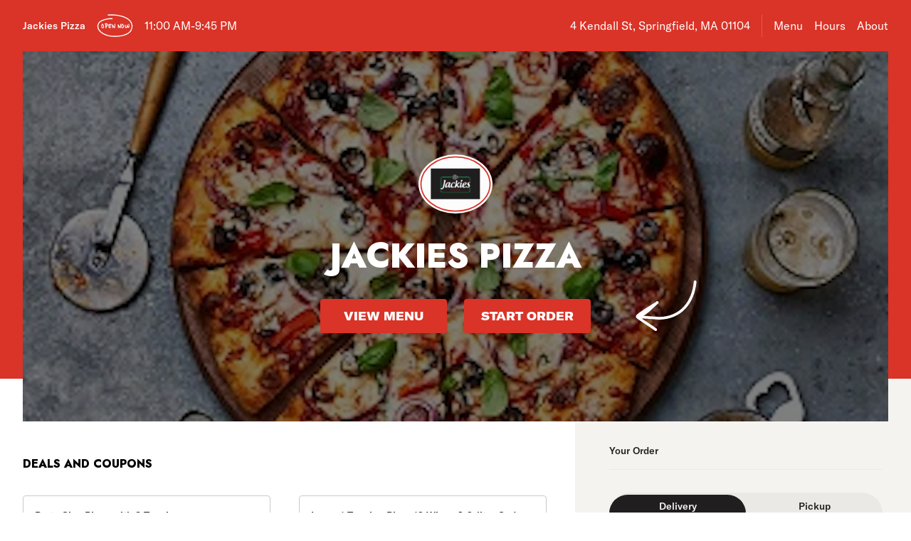

--- FILE ---
content_type: text/html; charset=utf-8
request_url: https://www.jackiespizzamenu.com/
body_size: 52936
content:

<!DOCTYPE html>
<html lang="en" >
  <head>
    <meta charset="utf-8" />
    <meta data-react-helmet="true" name="description" content="View the menu, hours, address, and photos for Jackies Pizza in Springfield, MA. Order online for delivery or pickup on Slicelife.com"/><meta data-react-helmet="true" property="og:title" content="Jackies Pizza - Springfield, MA - 4 Kendall St - Hours, Menu, Order"/><meta data-react-helmet="true" property="og:image" content="https://mypizza-assets-production.imgix.net/url-preview-background.png?mark64=aHR0cHM6Ly9hc3NldHMuaW1naXgubmV0L350ZXh0P2g9NDEwJnR4dDY0PVNrRkRTMGxGVXlCUVNWcGFRUSUzRCUzRCZ0eHQtY29sb3I9d2hpdGUmdHh0LWZvbnQ9QXJpYWwtQmxhY2smdHh0LXNpemU9NzUmdz04NDA%3D&amp;mark-x=86&amp;mark-y=180"/>
    <title data-react-helmet="true">Jackies Pizza - Springfield, MA - 4 Kendall St - Hours, Menu, Order</title>
    <link data-react-helmet="true" rel="canonical" href="https://www.jackiespizzamenu.com"/>
    <script>
      // Start a timer to calculate the page load speed
      // to provide this data for the viewed_direct_web event
      window._loadTimeStartedAt = performance.now();
    </script>
    <script type="text/javascript">
      window.env = {"GOOGLE_MAPS_API_KEY":"AIzaSyA8AGa2VpPrzYoVsazYdA0v8Wxlwojmcwc","REACT_APP_DATADOG_KEY":"pub3fbbe260da7b8611755d0afee262a1c6","REACT_APP_CORE_API_URL":"https://core-api.private.prod.slicelife.com","REACT_APP_IMGIX_URL":"https://mypizza-assets-production.imgix.net","REACT_APP_OPTIMIZELY_KEY":"EiPeHJtBrNYeqGsBySPjg","REACT_APP_ANALYTICS_LOGGING_ENABLED":"false","REACT_APP_APP_ENV":"production","REACT_APP_CONSUMER_LANDING_PAGES_URL":"https://slicelife.com","REACT_APP_CONSUMER_API_GATEWAY_URL":"https://consumer.prod.slicelife.com","REACT_APP_CONSUMER_API_KEY":"Cz4gergJIN9WbBK1ydx8sBsLX5iDq41162LM1YB5","REACT_APP_STOREFRONT_URL":"https://slicelife.com"};
    </script>
    <script>window._initialDataContext = {"0":{"data":{"primaryShopRequest":{"data":{"accepts_cards":1,"accepts_cash":0,"acquired":true,"address":"4 Kendall St","banner_text":"","chain":null,"city":"Springfield","coupons":[{"id":160503,"shop_id":15084,"name":"Quesadilla, Bag of Chips & Can Soda","description":"","unavailable":true,"unavailable_until":null,"discount_amount":"15.99","pricing_type":"bundle_price","parameters":{"charge_for_extras":false},"coupon_conditions":[{"id":188683,"condition_type":"has_product_type","raw_parameters":"22013578,1","customer_text":"","parameters":{"product_type_id":22013578,"count":1}}]},{"id":164098,"shop_id":15084,"name":"Party Size Pizza with 3 Toppings","description":"Party size pizza with 3 toppings.","unavailable":false,"unavailable_until":null,"discount_amount":"29.99","pricing_type":"bundle_price","parameters":{"charge_for_extras":false},"coupon_conditions":[{"id":192296,"condition_type":"has_product_type","raw_parameters":"22013532,1","customer_text":"","parameters":{"product_type_id":22013532,"count":1}}]},{"id":164099,"shop_id":15084,"name":"Large 1 Topping Pizza,12 Wings & 2-liter Soda","description":"Large 1 topping pizza,12 wings & 2-liter soda.","unavailable":false,"unavailable_until":null,"discount_amount":"33.99","pricing_type":"bundle_price","parameters":{"charge_for_extras":false},"coupon_conditions":[{"id":192297,"condition_type":"has_product_type","raw_parameters":"20814754,1","customer_text":"","parameters":{"product_type_id":20814754,"count":1}}]},{"id":164100,"shop_id":15084,"name":"Party Size 1 Topping Pizza,12 Wings & 2-liter Soda","description":"Party size 1 topping pizza,12 wings & 2-liter soda.","unavailable":false,"unavailable_until":null,"discount_amount":"39.99","pricing_type":"bundle_price","parameters":{"charge_for_extras":false},"coupon_conditions":[{"id":192298,"condition_type":"has_product_type","raw_parameters":"20814760,1","customer_text":"","parameters":{"product_type_id":20814760,"count":1}}]},{"id":164101,"shop_id":15084,"name":"16\" Grinder, Bag of Chips & Can Soda","description":"16\" grinder, bag of chips & can soda.","unavailable":false,"unavailable_until":null,"discount_amount":"14.99","pricing_type":"bundle_price","parameters":{"charge_for_extras":false},"coupon_conditions":[{"id":192299,"condition_type":"has_product_type","raw_parameters":"22013533,1","customer_text":"","parameters":{"product_type_id":22013533,"count":1}}]},{"id":164102,"shop_id":15084,"name":"Party Size Combo Pizza,12 Wings & 2 liter Soda","description":"Party size combo pizza,12 wings & 2 liter soda.","unavailable":false,"unavailable_until":null,"discount_amount":"48.99","pricing_type":"bundle_price","parameters":{"charge_for_extras":false},"coupon_conditions":[{"id":192300,"condition_type":"has_product_type","raw_parameters":"20814762,1","customer_text":"","parameters":{"product_type_id":20814762,"count":1}}]},{"id":164103,"shop_id":15084,"name":"Party Size 2 Toppings Pizza, 18 Wings & 2-liter Soda","description":"Party size 2 toppings pizza, 18 wings & 2-liter soda.","unavailable":false,"unavailable_until":null,"discount_amount":"52.99","pricing_type":"bundle_price","parameters":{"charge_for_extras":false},"coupon_conditions":[{"id":192301,"condition_type":"has_product_type","raw_parameters":"20814766,1","customer_text":"","parameters":{"product_type_id":20814766,"count":1}}]},{"id":164104,"shop_id":15084,"name":"Two 8\" Grinders, 2 Cans of Sodas, and 2 Bags of Chips","description":"2 8\" grinders, 2 cans of sodas, and 2 bags of chips.","unavailable":false,"unavailable_until":null,"discount_amount":"21.99","pricing_type":"bundle_price","parameters":{"charge_for_extras":false},"coupon_conditions":[{"id":192302,"condition_type":"has_product_type","raw_parameters":"22013538,1","customer_text":"","parameters":{"product_type_id":22013538,"count":1}}]},{"id":164105,"shop_id":15084,"name":"12\" Small 2 Toppings Pizza, 5 Tenders & Can Soda","description":"12\" small 2 toppings pizza, 5 tenders & can soda.","unavailable":false,"unavailable_until":null,"discount_amount":"22.99","pricing_type":"bundle_price","parameters":{"charge_for_extras":false},"coupon_conditions":[{"id":192303,"condition_type":"has_product_type","raw_parameters":"22013576,1","customer_text":"","parameters":{"product_type_id":22013576,"count":1}}]},{"id":164106,"shop_id":15084,"name":"10 Wings & French Fries Combo","description":"10 wings & french fries combo.","unavailable":false,"unavailable_until":null,"discount_amount":"14.99","pricing_type":"bundle_price","parameters":{"charge_for_extras":false},"coupon_conditions":[{"id":192304,"condition_type":"has_product_type","raw_parameters":"20814767,1","customer_text":"","parameters":{"product_type_id":20814767,"count":1}}]},{"id":164107,"shop_id":15084,"name":"Buy 5 Party Cheese Pizzas & Get 1 Party-size Cheese Pizza Free","description":"Buy 5 party cheese pizzas & get 1 party-size cheese pizza free.","unavailable":false,"unavailable_until":null,"discount_amount":"109.95","pricing_type":"bundle_price","parameters":{"charge_for_extras":false},"coupon_conditions":[{"id":192305,"condition_type":"has_product_type","raw_parameters":"22818604,1","customer_text":"","parameters":{"product_type_id":22818604,"count":1}}]},{"id":170957,"shop_id":15084,"name":"2 8\" grinders, 2 cans of sodas, and 2 bags of chips","description":"","unavailable":false,"unavailable_until":null,"discount_amount":"21.99","pricing_type":"bundle_price","parameters":{"charge_for_extras":true},"coupon_conditions":[{"id":199177,"condition_type":"has_product_type","raw_parameters":"22013538,1","customer_text":"","parameters":{"product_type_id":22013538,"count":1}}]}],"created_at":"2018-06-25T19:19:47Z","default_transmission_method":"register","delivery_estimate":"55 - 70 min","delivery_fees_info":{"order_minimum_range":"$15.0","delivery_fee_range":"$2.5","delivery_fee_type":"flat"},"description":"Order your favorite pizza, pasta, salads, wings and more with Jackie's Pizza located at 4 Kendall St in Springfield, MA. Jackie's Pizza is accepting orders online for delivery or takeout. To begin your order simply click on any menu. Enjoy!","direct_web_settings":{"color":1,"font_color":1,"font_family":2},"disabled":false,"discount_percent":null,"domain_name":"jackiespizzamenu.com","subdomain":null,"perfect_pizza_template_name":null,"does_delivery":true,"does_pickup":true,"does_scheduled_orders":true,"eta":{"delivery_min":55,"delivery_max":70,"pickup_min":30,"pickup_max":45},"facebook_page_id":null,"favorites_count":0,"has_menu":true,"holidays":null,"hero_image_url":"https://slicelife.imgix.net/15084/photos/original/IMG_2649.jpg?auto=compress&auto=format","shop_id":15084,"imgix_logo_url":"https://shop-logos.imgix.net/shops/15084/original/Logomarca_Jackies.jpeg","latitude":"42.1245929","logo_url":"https://production-assets.cf.slicelife.com/shops/15084/medium_square/Logomarca_Jackies.jpeg","longitude":"-72.5840296","loyalty_enabled":true,"min_delivery_order":"0.0","min_pickup_order":null,"name":"Jackies Pizza","neighborhood":"Liberty Heights","next_opening_delivery":"2026-01-23T16:00:00Z","next_opening_pickup":"2026-01-23T16:00:00Z","onboarded_at":"2018-06-25T00:00:00Z","open_for_delivery":true,"open_for_pickup":true,"paused_for_delivery":false,"paused_for_pickup":false,"paused_for_delivery_reason":null,"paused_for_pickup_reason":null,"order_option_types":[{"id":1,"name":"contactless_delivery","display":"Contactless Delivery","order_instruction":"Customer wants a contact-free delivery. Please leave food at door and let them know, unless instructed otherwise.","created_at":"2020-11-03T11:30:05Z","updated_at":"2020-11-03T11:30:05Z","disabled_order_instructions":null},{"id":2,"name":"curbside_pickup","display":"Curbside Pickup","order_instruction":"This is a curbside pickup order. The customer will call your shop when they arrive. Be ready to meet them outside to hand over the order.","created_at":"2020-11-03T11:30:05Z","updated_at":"2020-11-04T12:02:02Z","disabled_order_instructions":null},{"id":3,"name":"include_utensils","display":"Include napkins and utensils","order_instruction":"Include utensils.","created_at":"2024-10-14T12:30:05Z","updated_at":"2024-10-14T12:30:02Z","disabled_order_instructions":"Utensils not requested."}],"phone":"4137347301","slice_platform_phone":"4137347301","photos":["https://slicelife.imgix.net/15084/photos/original/IMG_2649.jpg?auto=compress&auto=format","https://slicelife.imgix.net/15084/photos/original/product-brownie-7295284.jpeg?auto=compress&auto=format","https://slicelife.imgix.net/15084/photos/original/product-grilled-chicken-wrap-12108645.jpeg?auto=compress&auto=format","https://slicelife.imgix.net/15084/photos/original/product-x-chicken-burger-12108716.jpeg?auto=compress&auto=format","https://slicelife.imgix.net/15084/photos/original/product-cheese-pizza-slice-7303507.jpeg?auto=compress&auto=format","https://slicelife.imgix.net/15084/photos/original/product-breadsticks-7295695.jpeg?auto=compress&auto=format","https://slicelife.imgix.net/15084/photos/original/product-one-topping-pizza-7306180.jpeg?auto=compress&auto=format","https://slicelife.imgix.net/15084/photos/original/product-ziti-meatballs-with-mozzarella-7302780.jpeg?auto=compress&auto=format","https://slicelife.imgix.net/15084/photos/original/product-carrot-cake-7295247.jpeg?auto=compress&auto=format","https://slicelife.imgix.net/15084/photos/original/product-3-chicken-with-catupiry-pizza-12108565.jpeg?auto=compress&auto=format"],"pickup_estimate":"30 - 45 min","register_mode":"full","register_mode_id":"f8246680-0e2c-4437-a594-7a375318176c","ros_enabled":true,"service_fee_flat_amount":"1.99","service_fee_percentage_amount":null,"social_media":[{"id":992,"link":"https://www.facebook.com/JackiesPizza/","platform":"facebook","sort_order":null,"shop_id":15084,"created_at":"2018-08-29T20:18:36Z","updated_at":"2018-08-29T20:18:36Z"}],"special_instructions_enabled":true,"state":"MA","status":"live","storefront_path":"restaurants/ma/springfield/01104/jackie-s-pizza/menu","story":{"story":"Jackies Pizza is currently located at 4 Kendall St. Order your favorite pizza, pasta, salad, and more, all with the click of a button.","photo":null,"is_default_story":true},"suspended":false,"tax_delivery_fee":0,"tax_rate":"7.0","tax_service_fee":true,"third_party_web_settings":{"floating_button_theme":"saucy","floating_button_layout":"sticker","floating_button_theme_variant":"dark","floating_button_theme_color":"red","floating_button_value_message":"false","floating_button_enabled":true,"floating_button_position":"bottom_right","floating_button_message":null,"floating_button_multilocation_enabled":false,"modal_theme":"saucy","modal_theme_color":"dough","modal_enabled":true,"modal_value_message":null,"modal_layout":null,"modal_theme_variant":null,"modal_position":null,"modal_message":null,"modal_multilocation_enabled":false,"modal_marketplace":null,"nav_bar_theme":"dough","nav_bar_theme_variant":"light","nav_bar_theme_color":"black","nav_bar_enabled":false,"nav_bar_position":"top","nav_bar_value_message":"false","nav_bar_button_layout":null,"nav_bar_message":null,"nav_bar_multilocation_enabled":false,"nav_bar_marketplace":null},"timezone":"EST","timezone_identifier":"America/New_York","tips_enabled_for_delivery":true,"tips_enabled_for_pickup":true,"title":"","twilio_phone":"4132777129","ui_customization":{"header_color":null},"updated_at":"2025-12-26T04:07:29Z","uses_cross_street":false,"uuid":"30c630ac-4656-4dce-855a-31087424b25d","web_slug":"ma/springfield/01104/jackie-s-pizza","zipcode":"01104","project_by_slice":false,"delivery_overflow_enabled":false,"register_user_permissions":false,"slice_payments_enabled":true,"calculate_average_eta":false}},"currentShopRequest":{"data":{"accepts_cards":1,"accepts_cash":0,"acquired":true,"address":"4 Kendall St","banner_text":"","chain":null,"city":"Springfield","coupons":[{"id":160503,"shop_id":15084,"name":"Quesadilla, Bag of Chips & Can Soda","description":"","unavailable":true,"unavailable_until":null,"discount_amount":"15.99","pricing_type":"bundle_price","parameters":{"charge_for_extras":false},"coupon_conditions":[{"id":188683,"condition_type":"has_product_type","raw_parameters":"22013578,1","customer_text":"","parameters":{"product_type_id":22013578,"count":1}}]},{"id":164098,"shop_id":15084,"name":"Party Size Pizza with 3 Toppings","description":"Party size pizza with 3 toppings.","unavailable":false,"unavailable_until":null,"discount_amount":"29.99","pricing_type":"bundle_price","parameters":{"charge_for_extras":false},"coupon_conditions":[{"id":192296,"condition_type":"has_product_type","raw_parameters":"22013532,1","customer_text":"","parameters":{"product_type_id":22013532,"count":1}}]},{"id":164099,"shop_id":15084,"name":"Large 1 Topping Pizza,12 Wings & 2-liter Soda","description":"Large 1 topping pizza,12 wings & 2-liter soda.","unavailable":false,"unavailable_until":null,"discount_amount":"33.99","pricing_type":"bundle_price","parameters":{"charge_for_extras":false},"coupon_conditions":[{"id":192297,"condition_type":"has_product_type","raw_parameters":"20814754,1","customer_text":"","parameters":{"product_type_id":20814754,"count":1}}]},{"id":164100,"shop_id":15084,"name":"Party Size 1 Topping Pizza,12 Wings & 2-liter Soda","description":"Party size 1 topping pizza,12 wings & 2-liter soda.","unavailable":false,"unavailable_until":null,"discount_amount":"39.99","pricing_type":"bundle_price","parameters":{"charge_for_extras":false},"coupon_conditions":[{"id":192298,"condition_type":"has_product_type","raw_parameters":"20814760,1","customer_text":"","parameters":{"product_type_id":20814760,"count":1}}]},{"id":164101,"shop_id":15084,"name":"16\" Grinder, Bag of Chips & Can Soda","description":"16\" grinder, bag of chips & can soda.","unavailable":false,"unavailable_until":null,"discount_amount":"14.99","pricing_type":"bundle_price","parameters":{"charge_for_extras":false},"coupon_conditions":[{"id":192299,"condition_type":"has_product_type","raw_parameters":"22013533,1","customer_text":"","parameters":{"product_type_id":22013533,"count":1}}]},{"id":164102,"shop_id":15084,"name":"Party Size Combo Pizza,12 Wings & 2 liter Soda","description":"Party size combo pizza,12 wings & 2 liter soda.","unavailable":false,"unavailable_until":null,"discount_amount":"48.99","pricing_type":"bundle_price","parameters":{"charge_for_extras":false},"coupon_conditions":[{"id":192300,"condition_type":"has_product_type","raw_parameters":"20814762,1","customer_text":"","parameters":{"product_type_id":20814762,"count":1}}]},{"id":164103,"shop_id":15084,"name":"Party Size 2 Toppings Pizza, 18 Wings & 2-liter Soda","description":"Party size 2 toppings pizza, 18 wings & 2-liter soda.","unavailable":false,"unavailable_until":null,"discount_amount":"52.99","pricing_type":"bundle_price","parameters":{"charge_for_extras":false},"coupon_conditions":[{"id":192301,"condition_type":"has_product_type","raw_parameters":"20814766,1","customer_text":"","parameters":{"product_type_id":20814766,"count":1}}]},{"id":164104,"shop_id":15084,"name":"Two 8\" Grinders, 2 Cans of Sodas, and 2 Bags of Chips","description":"2 8\" grinders, 2 cans of sodas, and 2 bags of chips.","unavailable":false,"unavailable_until":null,"discount_amount":"21.99","pricing_type":"bundle_price","parameters":{"charge_for_extras":false},"coupon_conditions":[{"id":192302,"condition_type":"has_product_type","raw_parameters":"22013538,1","customer_text":"","parameters":{"product_type_id":22013538,"count":1}}]},{"id":164105,"shop_id":15084,"name":"12\" Small 2 Toppings Pizza, 5 Tenders & Can Soda","description":"12\" small 2 toppings pizza, 5 tenders & can soda.","unavailable":false,"unavailable_until":null,"discount_amount":"22.99","pricing_type":"bundle_price","parameters":{"charge_for_extras":false},"coupon_conditions":[{"id":192303,"condition_type":"has_product_type","raw_parameters":"22013576,1","customer_text":"","parameters":{"product_type_id":22013576,"count":1}}]},{"id":164106,"shop_id":15084,"name":"10 Wings & French Fries Combo","description":"10 wings & french fries combo.","unavailable":false,"unavailable_until":null,"discount_amount":"14.99","pricing_type":"bundle_price","parameters":{"charge_for_extras":false},"coupon_conditions":[{"id":192304,"condition_type":"has_product_type","raw_parameters":"20814767,1","customer_text":"","parameters":{"product_type_id":20814767,"count":1}}]},{"id":164107,"shop_id":15084,"name":"Buy 5 Party Cheese Pizzas & Get 1 Party-size Cheese Pizza Free","description":"Buy 5 party cheese pizzas & get 1 party-size cheese pizza free.","unavailable":false,"unavailable_until":null,"discount_amount":"109.95","pricing_type":"bundle_price","parameters":{"charge_for_extras":false},"coupon_conditions":[{"id":192305,"condition_type":"has_product_type","raw_parameters":"22818604,1","customer_text":"","parameters":{"product_type_id":22818604,"count":1}}]},{"id":170957,"shop_id":15084,"name":"2 8\" grinders, 2 cans of sodas, and 2 bags of chips","description":"","unavailable":false,"unavailable_until":null,"discount_amount":"21.99","pricing_type":"bundle_price","parameters":{"charge_for_extras":true},"coupon_conditions":[{"id":199177,"condition_type":"has_product_type","raw_parameters":"22013538,1","customer_text":"","parameters":{"product_type_id":22013538,"count":1}}]}],"created_at":"2018-06-25T19:19:47Z","default_transmission_method":"register","delivery_estimate":"55 - 70 min","delivery_fees_info":{"order_minimum_range":"$15.0","delivery_fee_range":"$2.5","delivery_fee_type":"flat"},"description":"Order your favorite pizza, pasta, salads, wings and more with Jackie's Pizza located at 4 Kendall St in Springfield, MA. Jackie's Pizza is accepting orders online for delivery or takeout. To begin your order simply click on any menu. Enjoy!","direct_web_settings":{"color":1,"font_color":1,"font_family":2},"disabled":false,"discount_percent":null,"domain_name":"jackiespizzamenu.com","subdomain":null,"perfect_pizza_template_name":null,"does_delivery":true,"does_pickup":true,"does_scheduled_orders":true,"eta":{"delivery_min":55,"delivery_max":70,"pickup_min":30,"pickup_max":45},"facebook_page_id":null,"favorites_count":0,"has_menu":true,"holidays":null,"hero_image_url":"https://slicelife.imgix.net/15084/photos/original/IMG_2649.jpg?auto=compress&auto=format","shop_id":15084,"imgix_logo_url":"https://shop-logos.imgix.net/shops/15084/original/Logomarca_Jackies.jpeg","latitude":"42.1245929","logo_url":"https://production-assets.cf.slicelife.com/shops/15084/medium_square/Logomarca_Jackies.jpeg","longitude":"-72.5840296","loyalty_enabled":true,"min_delivery_order":"0.0","min_pickup_order":null,"name":"Jackies Pizza","neighborhood":"Liberty Heights","next_opening_delivery":"2026-01-23T16:00:00Z","next_opening_pickup":"2026-01-23T16:00:00Z","onboarded_at":"2018-06-25T00:00:00Z","open_for_delivery":true,"open_for_pickup":true,"paused_for_delivery":false,"paused_for_pickup":false,"paused_for_delivery_reason":null,"paused_for_pickup_reason":null,"order_option_types":[{"id":1,"name":"contactless_delivery","display":"Contactless Delivery","order_instruction":"Customer wants a contact-free delivery. Please leave food at door and let them know, unless instructed otherwise.","created_at":"2020-11-03T11:30:05Z","updated_at":"2020-11-03T11:30:05Z","disabled_order_instructions":null},{"id":2,"name":"curbside_pickup","display":"Curbside Pickup","order_instruction":"This is a curbside pickup order. The customer will call your shop when they arrive. Be ready to meet them outside to hand over the order.","created_at":"2020-11-03T11:30:05Z","updated_at":"2020-11-04T12:02:02Z","disabled_order_instructions":null},{"id":3,"name":"include_utensils","display":"Include napkins and utensils","order_instruction":"Include utensils.","created_at":"2024-10-14T12:30:05Z","updated_at":"2024-10-14T12:30:02Z","disabled_order_instructions":"Utensils not requested."}],"phone":"4137347301","slice_platform_phone":"4137347301","photos":["https://slicelife.imgix.net/15084/photos/original/IMG_2649.jpg?auto=compress&auto=format","https://slicelife.imgix.net/15084/photos/original/product-brownie-7295284.jpeg?auto=compress&auto=format","https://slicelife.imgix.net/15084/photos/original/product-grilled-chicken-wrap-12108645.jpeg?auto=compress&auto=format","https://slicelife.imgix.net/15084/photos/original/product-x-chicken-burger-12108716.jpeg?auto=compress&auto=format","https://slicelife.imgix.net/15084/photos/original/product-cheese-pizza-slice-7303507.jpeg?auto=compress&auto=format","https://slicelife.imgix.net/15084/photos/original/product-breadsticks-7295695.jpeg?auto=compress&auto=format","https://slicelife.imgix.net/15084/photos/original/product-one-topping-pizza-7306180.jpeg?auto=compress&auto=format","https://slicelife.imgix.net/15084/photos/original/product-ziti-meatballs-with-mozzarella-7302780.jpeg?auto=compress&auto=format","https://slicelife.imgix.net/15084/photos/original/product-carrot-cake-7295247.jpeg?auto=compress&auto=format","https://slicelife.imgix.net/15084/photos/original/product-3-chicken-with-catupiry-pizza-12108565.jpeg?auto=compress&auto=format"],"pickup_estimate":"30 - 45 min","register_mode":"full","register_mode_id":"f8246680-0e2c-4437-a594-7a375318176c","ros_enabled":true,"service_fee_flat_amount":"1.99","service_fee_percentage_amount":null,"social_media":[{"id":992,"link":"https://www.facebook.com/JackiesPizza/","platform":"facebook","sort_order":null,"shop_id":15084,"created_at":"2018-08-29T20:18:36Z","updated_at":"2018-08-29T20:18:36Z"}],"special_instructions_enabled":true,"state":"MA","status":"live","storefront_path":"restaurants/ma/springfield/01104/jackie-s-pizza/menu","story":{"story":"Jackies Pizza is currently located at 4 Kendall St. Order your favorite pizza, pasta, salad, and more, all with the click of a button.","photo":null,"is_default_story":true},"suspended":false,"tax_delivery_fee":0,"tax_rate":"7.0","tax_service_fee":true,"third_party_web_settings":{"floating_button_theme":"saucy","floating_button_layout":"sticker","floating_button_theme_variant":"dark","floating_button_theme_color":"red","floating_button_value_message":"false","floating_button_enabled":true,"floating_button_position":"bottom_right","floating_button_message":null,"floating_button_multilocation_enabled":false,"modal_theme":"saucy","modal_theme_color":"dough","modal_enabled":true,"modal_value_message":null,"modal_layout":null,"modal_theme_variant":null,"modal_position":null,"modal_message":null,"modal_multilocation_enabled":false,"modal_marketplace":null,"nav_bar_theme":"dough","nav_bar_theme_variant":"light","nav_bar_theme_color":"black","nav_bar_enabled":false,"nav_bar_position":"top","nav_bar_value_message":"false","nav_bar_button_layout":null,"nav_bar_message":null,"nav_bar_multilocation_enabled":false,"nav_bar_marketplace":null},"timezone":"EST","timezone_identifier":"America/New_York","tips_enabled_for_delivery":true,"tips_enabled_for_pickup":true,"title":"","twilio_phone":"4132777129","ui_customization":{"header_color":null},"updated_at":"2025-12-26T04:07:29Z","uses_cross_street":false,"uuid":"30c630ac-4656-4dce-855a-31087424b25d","web_slug":"ma/springfield/01104/jackie-s-pizza","zipcode":"01104","project_by_slice":false,"delivery_overflow_enabled":false,"register_user_permissions":false,"slice_payments_enabled":true,"calculate_average_eta":false}},"shopsRequest":{"data":[{"accepts_cards":1,"accepts_cash":0,"acquired":true,"address":"4 Kendall St","banner_text":"","chain":null,"city":"Springfield","coupons":[{"id":160503,"shop_id":15084,"name":"Quesadilla, Bag of Chips & Can Soda","description":"","unavailable":true,"unavailable_until":null,"discount_amount":"15.99","pricing_type":"bundle_price","parameters":{"charge_for_extras":false},"coupon_conditions":[{"id":188683,"condition_type":"has_product_type","raw_parameters":"22013578,1","customer_text":"","parameters":{"product_type_id":22013578,"count":1}}]},{"id":164098,"shop_id":15084,"name":"Party Size Pizza with 3 Toppings","description":"Party size pizza with 3 toppings.","unavailable":false,"unavailable_until":null,"discount_amount":"29.99","pricing_type":"bundle_price","parameters":{"charge_for_extras":false},"coupon_conditions":[{"id":192296,"condition_type":"has_product_type","raw_parameters":"22013532,1","customer_text":"","parameters":{"product_type_id":22013532,"count":1}}]},{"id":164099,"shop_id":15084,"name":"Large 1 Topping Pizza,12 Wings & 2-liter Soda","description":"Large 1 topping pizza,12 wings & 2-liter soda.","unavailable":false,"unavailable_until":null,"discount_amount":"33.99","pricing_type":"bundle_price","parameters":{"charge_for_extras":false},"coupon_conditions":[{"id":192297,"condition_type":"has_product_type","raw_parameters":"20814754,1","customer_text":"","parameters":{"product_type_id":20814754,"count":1}}]},{"id":164100,"shop_id":15084,"name":"Party Size 1 Topping Pizza,12 Wings & 2-liter Soda","description":"Party size 1 topping pizza,12 wings & 2-liter soda.","unavailable":false,"unavailable_until":null,"discount_amount":"39.99","pricing_type":"bundle_price","parameters":{"charge_for_extras":false},"coupon_conditions":[{"id":192298,"condition_type":"has_product_type","raw_parameters":"20814760,1","customer_text":"","parameters":{"product_type_id":20814760,"count":1}}]},{"id":164101,"shop_id":15084,"name":"16\" Grinder, Bag of Chips & Can Soda","description":"16\" grinder, bag of chips & can soda.","unavailable":false,"unavailable_until":null,"discount_amount":"14.99","pricing_type":"bundle_price","parameters":{"charge_for_extras":false},"coupon_conditions":[{"id":192299,"condition_type":"has_product_type","raw_parameters":"22013533,1","customer_text":"","parameters":{"product_type_id":22013533,"count":1}}]},{"id":164102,"shop_id":15084,"name":"Party Size Combo Pizza,12 Wings & 2 liter Soda","description":"Party size combo pizza,12 wings & 2 liter soda.","unavailable":false,"unavailable_until":null,"discount_amount":"48.99","pricing_type":"bundle_price","parameters":{"charge_for_extras":false},"coupon_conditions":[{"id":192300,"condition_type":"has_product_type","raw_parameters":"20814762,1","customer_text":"","parameters":{"product_type_id":20814762,"count":1}}]},{"id":164103,"shop_id":15084,"name":"Party Size 2 Toppings Pizza, 18 Wings & 2-liter Soda","description":"Party size 2 toppings pizza, 18 wings & 2-liter soda.","unavailable":false,"unavailable_until":null,"discount_amount":"52.99","pricing_type":"bundle_price","parameters":{"charge_for_extras":false},"coupon_conditions":[{"id":192301,"condition_type":"has_product_type","raw_parameters":"20814766,1","customer_text":"","parameters":{"product_type_id":20814766,"count":1}}]},{"id":164104,"shop_id":15084,"name":"Two 8\" Grinders, 2 Cans of Sodas, and 2 Bags of Chips","description":"2 8\" grinders, 2 cans of sodas, and 2 bags of chips.","unavailable":false,"unavailable_until":null,"discount_amount":"21.99","pricing_type":"bundle_price","parameters":{"charge_for_extras":false},"coupon_conditions":[{"id":192302,"condition_type":"has_product_type","raw_parameters":"22013538,1","customer_text":"","parameters":{"product_type_id":22013538,"count":1}}]},{"id":164105,"shop_id":15084,"name":"12\" Small 2 Toppings Pizza, 5 Tenders & Can Soda","description":"12\" small 2 toppings pizza, 5 tenders & can soda.","unavailable":false,"unavailable_until":null,"discount_amount":"22.99","pricing_type":"bundle_price","parameters":{"charge_for_extras":false},"coupon_conditions":[{"id":192303,"condition_type":"has_product_type","raw_parameters":"22013576,1","customer_text":"","parameters":{"product_type_id":22013576,"count":1}}]},{"id":164106,"shop_id":15084,"name":"10 Wings & French Fries Combo","description":"10 wings & french fries combo.","unavailable":false,"unavailable_until":null,"discount_amount":"14.99","pricing_type":"bundle_price","parameters":{"charge_for_extras":false},"coupon_conditions":[{"id":192304,"condition_type":"has_product_type","raw_parameters":"20814767,1","customer_text":"","parameters":{"product_type_id":20814767,"count":1}}]},{"id":164107,"shop_id":15084,"name":"Buy 5 Party Cheese Pizzas & Get 1 Party-size Cheese Pizza Free","description":"Buy 5 party cheese pizzas & get 1 party-size cheese pizza free.","unavailable":false,"unavailable_until":null,"discount_amount":"109.95","pricing_type":"bundle_price","parameters":{"charge_for_extras":false},"coupon_conditions":[{"id":192305,"condition_type":"has_product_type","raw_parameters":"22818604,1","customer_text":"","parameters":{"product_type_id":22818604,"count":1}}]},{"id":170957,"shop_id":15084,"name":"2 8\" grinders, 2 cans of sodas, and 2 bags of chips","description":"","unavailable":false,"unavailable_until":null,"discount_amount":"21.99","pricing_type":"bundle_price","parameters":{"charge_for_extras":true},"coupon_conditions":[{"id":199177,"condition_type":"has_product_type","raw_parameters":"22013538,1","customer_text":"","parameters":{"product_type_id":22013538,"count":1}}]}],"created_at":"2018-06-25T19:19:47Z","default_transmission_method":"register","delivery_estimate":"55 - 70 min","delivery_fees_info":{"order_minimum_range":"$15.0","delivery_fee_range":"$2.5","delivery_fee_type":"flat"},"description":"Order your favorite pizza, pasta, salads, wings and more with Jackie's Pizza located at 4 Kendall St in Springfield, MA. Jackie's Pizza is accepting orders online for delivery or takeout. To begin your order simply click on any menu. Enjoy!","direct_web_settings":{"color":1,"font_color":1,"font_family":2},"disabled":false,"discount_percent":null,"domain_name":"jackiespizzamenu.com","subdomain":null,"perfect_pizza_template_name":null,"does_delivery":true,"does_pickup":true,"does_scheduled_orders":true,"eta":{"delivery_min":55,"delivery_max":70,"pickup_min":30,"pickup_max":45},"facebook_page_id":null,"favorites_count":0,"has_menu":true,"holidays":null,"hero_image_url":"https://slicelife.imgix.net/15084/photos/original/IMG_2649.jpg?auto=compress&auto=format","shop_id":15084,"imgix_logo_url":"https://shop-logos.imgix.net/shops/15084/original/Logomarca_Jackies.jpeg","latitude":"42.1245929","logo_url":"https://production-assets.cf.slicelife.com/shops/15084/medium_square/Logomarca_Jackies.jpeg","longitude":"-72.5840296","loyalty_enabled":true,"min_delivery_order":"0.0","min_pickup_order":null,"name":"Jackies Pizza","neighborhood":"Liberty Heights","next_opening_delivery":"2026-01-23T16:00:00Z","next_opening_pickup":"2026-01-23T16:00:00Z","onboarded_at":"2018-06-25T00:00:00Z","open_for_delivery":true,"open_for_pickup":true,"paused_for_delivery":false,"paused_for_pickup":false,"paused_for_delivery_reason":null,"paused_for_pickup_reason":null,"order_option_types":[{"id":1,"name":"contactless_delivery","display":"Contactless Delivery","order_instruction":"Customer wants a contact-free delivery. Please leave food at door and let them know, unless instructed otherwise.","created_at":"2020-11-03T11:30:05Z","updated_at":"2020-11-03T11:30:05Z","disabled_order_instructions":null},{"id":2,"name":"curbside_pickup","display":"Curbside Pickup","order_instruction":"This is a curbside pickup order. The customer will call your shop when they arrive. Be ready to meet them outside to hand over the order.","created_at":"2020-11-03T11:30:05Z","updated_at":"2020-11-04T12:02:02Z","disabled_order_instructions":null},{"id":3,"name":"include_utensils","display":"Include napkins and utensils","order_instruction":"Include utensils.","created_at":"2024-10-14T12:30:05Z","updated_at":"2024-10-14T12:30:02Z","disabled_order_instructions":"Utensils not requested."}],"phone":"4137347301","slice_platform_phone":"4137347301","photos":["https://slicelife.imgix.net/15084/photos/original/IMG_2649.jpg?auto=compress&auto=format","https://slicelife.imgix.net/15084/photos/original/product-brownie-7295284.jpeg?auto=compress&auto=format","https://slicelife.imgix.net/15084/photos/original/product-grilled-chicken-wrap-12108645.jpeg?auto=compress&auto=format","https://slicelife.imgix.net/15084/photos/original/product-x-chicken-burger-12108716.jpeg?auto=compress&auto=format","https://slicelife.imgix.net/15084/photos/original/product-cheese-pizza-slice-7303507.jpeg?auto=compress&auto=format","https://slicelife.imgix.net/15084/photos/original/product-breadsticks-7295695.jpeg?auto=compress&auto=format","https://slicelife.imgix.net/15084/photos/original/product-one-topping-pizza-7306180.jpeg?auto=compress&auto=format","https://slicelife.imgix.net/15084/photos/original/product-ziti-meatballs-with-mozzarella-7302780.jpeg?auto=compress&auto=format","https://slicelife.imgix.net/15084/photos/original/product-carrot-cake-7295247.jpeg?auto=compress&auto=format","https://slicelife.imgix.net/15084/photos/original/product-3-chicken-with-catupiry-pizza-12108565.jpeg?auto=compress&auto=format"],"pickup_estimate":"30 - 45 min","register_mode":"full","register_mode_id":"f8246680-0e2c-4437-a594-7a375318176c","ros_enabled":true,"service_fee_flat_amount":"1.99","service_fee_percentage_amount":null,"social_media":[{"id":992,"link":"https://www.facebook.com/JackiesPizza/","platform":"facebook","sort_order":null,"shop_id":15084,"created_at":"2018-08-29T20:18:36Z","updated_at":"2018-08-29T20:18:36Z"}],"special_instructions_enabled":true,"state":"MA","status":"live","storefront_path":"restaurants/ma/springfield/01104/jackie-s-pizza/menu","story":{"story":"Jackies Pizza is currently located at 4 Kendall St. Order your favorite pizza, pasta, salad, and more, all with the click of a button.","photo":null,"is_default_story":true},"suspended":false,"tax_delivery_fee":0,"tax_rate":"7.0","tax_service_fee":true,"third_party_web_settings":{"floating_button_theme":"saucy","floating_button_layout":"sticker","floating_button_theme_variant":"dark","floating_button_theme_color":"red","floating_button_value_message":"false","floating_button_enabled":true,"floating_button_position":"bottom_right","floating_button_message":null,"floating_button_multilocation_enabled":false,"modal_theme":"saucy","modal_theme_color":"dough","modal_enabled":true,"modal_value_message":null,"modal_layout":null,"modal_theme_variant":null,"modal_position":null,"modal_message":null,"modal_multilocation_enabled":false,"modal_marketplace":null,"nav_bar_theme":"dough","nav_bar_theme_variant":"light","nav_bar_theme_color":"black","nav_bar_enabled":false,"nav_bar_position":"top","nav_bar_value_message":"false","nav_bar_button_layout":null,"nav_bar_message":null,"nav_bar_multilocation_enabled":false,"nav_bar_marketplace":null},"timezone":"EST","timezone_identifier":"America/New_York","tips_enabled_for_delivery":true,"tips_enabled_for_pickup":true,"title":"","twilio_phone":"4132777129","ui_customization":{"header_color":null},"updated_at":"2025-12-26T04:07:29Z","uses_cross_street":false,"uuid":"30c630ac-4656-4dce-855a-31087424b25d","web_slug":"ma/springfield/01104/jackie-s-pizza","zipcode":"01104","project_by_slice":false,"delivery_overflow_enabled":false,"register_user_permissions":false,"slice_payments_enabled":true,"calculate_average_eta":false}]},"shopScheduleRequest":{"data":{"delivery":[{"from":"2026-01-22T16:00:00Z","to":"2026-01-23T02:45:00Z"},{"from":"2026-01-23T16:00:00Z","to":"2026-01-24T03:45:00Z"},{"from":"2026-01-24T16:00:00Z","to":"2026-01-25T03:45:00Z"},{"from":"2026-01-25T17:00:00Z","to":"2026-01-26T02:45:00Z"},{"from":"2026-01-26T16:00:00Z","to":"2026-01-27T02:45:00Z"},{"from":"2026-01-28T16:00:00Z","to":"2026-01-29T02:45:00Z"}],"pickup":[{"from":"2026-01-22T16:00:00Z","to":"2026-01-23T02:45:00Z"},{"from":"2026-01-23T16:00:00Z","to":"2026-01-24T03:45:00Z"},{"from":"2026-01-24T16:00:00Z","to":"2026-01-25T03:45:00Z"},{"from":"2026-01-25T17:00:00Z","to":"2026-01-26T02:45:00Z"},{"from":"2026-01-26T16:00:00Z","to":"2026-01-27T02:45:00Z"},{"from":"2026-01-28T16:00:00Z","to":"2026-01-29T02:45:00Z"}],"pausings":{"delivery":[],"pickup":[]},"timezone":"America/New_York"}},"menuRequest":{"data":{"categories":[{"id":26716509,"name":"Pizza","products":[{"id":17792398,"name":"Cheese Pizza","price":"$8.99","description":"Classic cheese or create your own pizza.","image":"https://slice-menu-assets-prod.imgix.net/15084/1704318607_ca30ab3956","code":"e1d72168c47eaca3f4ab2b5441a608b34c48b0f68d20fd85372309bfe90baabe","productTypeIds":[22818843,20814070,20814071,20814072],"isBestSeller":true}]},{"id":26890665,"name":"Gourmet Pizzas","products":[{"id":17792412,"name":"Combo Pizza","price":"$12.99","description":"Our red pizza sauce, pepperoni, mushroom, onions, peppers, hamburger, cheese.","image":"https://slice-menu-assets-prod.imgix.net/15084/1704318746_ca30ab3956","code":"0902dfa22dbbccb0b713d86d3be2bca85b9ae0cfcd2e34c30f79beac25f2ce68","productTypeIds":[23650067,20814084,20814085,20814086],"isBestSeller":true},{"id":17792423,"name":"Hawaiian Pizza","price":"$12.99","description":"Our red pizza sauce, pineapple, ham, bacon, cheese.","image":"https://slice-menu-assets-prod.imgix.net/15084/1710468667_e57d211b3a","code":"531a9f0e4aab17544eabd2cc460026fb183c74f1d559503e8457a94fd43aaf67","productTypeIds":[23650068,20814095,20814096,20814097],"isBestSeller":true},{"id":17792434,"name":"Mediterranean Pizza","price":"$12.99","description":"Our red pizza sauce, spinach, black olives, garlic, tomatoes, feta cheese.","image":"https://slice-menu-assets-prod.imgix.net/15084/1710468465_f8aa728a0f","code":"56016784854bd12432a5544f2ca49854bdd89bf3592f015549b702552a29b3ec","productTypeIds":[23650069,20814106,20814107,20814108],"isBestSeller":false},{"id":17792446,"name":"Meat Lovers Pizza","price":"$12.99","description":"Our red pizza sauce, pepperoni, ground beef, sausage, bacon, ham, cheese.","image":"https://slice-menu-assets-prod.imgix.net/15084/1704516026_a00213ce8b","code":"f2475622683a717f87e14a82e3b19621752130747ce99e84bd3e1b65056c87c7","productTypeIds":[23650070,20814118,20814119,20814120],"isBestSeller":true},{"id":17792453,"name":"Veggie Lovers Pizza","price":"$12.99","description":"Our red pizza sauce, mushroom ,red onions, tomatoes ,green peppers, black olive, broccoli, cheese.","image":"https://slice-menu-assets-prod.imgix.net/15084/1712725825_4397a27f15","code":"89a84868445b5732f04a5b2fdbe7298a120eab13d19ff87a99caca2dd835a499","productTypeIds":[23650071,20814125,20814126,20814127],"isBestSeller":false},{"id":17792471,"name":"Broccoli Chicken Pizza","price":"$12.99","description":"Our white pizza sauce, broccoli, chicken, cheese.","image":"https://slice-menu-assets-prod.imgix.net/15084/1710467277_a705394171","code":"752ccc191b2e99f9d7403685c51e55b5832c03207102683cd3d84be9374e6b6e","productTypeIds":[23650076,20814143,20814144,20814145],"isBestSeller":false},{"id":17792488,"name":"BBQ Chicken Pizza","price":"$12.99","description":"BBQ sauce, chicken, red onion, cheese.","image":"https://slice-menu-assets-prod.imgix.net/15084/1704516089_180baade2b","code":"deea8c7f2363503403faa4ff400d7eea9619e4eaa9e6b2d376df095c5cd1a58d","productTypeIds":[23650077,20814160,20814161,20814162],"isBestSeller":false},{"id":18982794,"name":"Buffalo Bleu Pizza","price":"$12.99","description":"Bleu cheese, hot, mild, or BBQ sauce, chicken.","code":"d65657ab2507e0f146630fadd300a320d917857681faab8c7031b1a869e8134f","productTypeIds":[23650078,22007435,22007436,22007437],"isBestSeller":true},{"id":17792494,"name":"Chicken Ranch Pizza","price":"$12.99","description":"Ranch sauce, chicken, bacon, red onions, tomatoes.","image":"https://slice-menu-assets-prod.imgix.net/15084/1710467346_e61710a631","code":"69630043f7e2eaee4c788c4abf5759e9cb3cc8fb0a3336b68e4e6f6576f6c735","productTypeIds":[23650079,20814166,20814167,20814168],"isBestSeller":false},{"id":17792520,"name":"California Chicken Pizza","price":"$12.99","description":"Honey BBQ sauce, chicken, pineapple, ham, bacon, cheese.","image":"https://slice-menu-assets-prod.imgix.net/15084/1710468916_075d43eafd","code":"b6c65ef3d625c902d8c1648f40d54f4aa7e572fa47fc9db7458c5964cbc10fdf","productTypeIds":[23650080,20814192,20814193,20814194],"isBestSeller":false},{"id":18982798,"name":"Chicken Valentino Pizza","price":"$12.99","description":"Our red sauce, sausage, mushroom, garlic, chicken, and cheese.","code":"e22fdb535e656f5e4c9a73623a1a6aef817acf8710a87bf5a0448b6c85d89c34","productTypeIds":[23650081,22007439,22007440,22007441],"isBestSeller":false},{"id":18982802,"name":"Pollo Chicken Pizza","price":"$12.99","description":"Our red sauce, chicken, broccoli, tomato, basil, cheese.","code":"511c9452129f7f8649583735a58334f3232629aaf8737ba4527491b2ce359d16","productTypeIds":[23650082,22007443,22007444,22007445],"isBestSeller":false},{"id":18982810,"name":"Four Cheese Pizza","price":"$12.99","description":"Our red pizza sauce, cheddar, mozzarella, feta, parmesan cheese.","code":"7a1363abf67d018992619ac91c0e322a8bd6f603495c0cb37b67b6e48ee8da59","productTypeIds":[23650097,22007451,22007452,22007453],"isBestSeller":false},{"id":17792502,"name":"Cheese Steak Ranch Pizza","price":"$12.99","description":"Ranch sauce, steak, white onion, mushroom, cheese.","image":"https://slice-menu-assets-prod.imgix.net/15084/1710467800_8c41f6668d","code":"acb24d3e7948db3f2deeacc162cb7b2a2c2e3ad203ccb1c44cb413b139ff6fd9","productTypeIds":[23650098,20814174,20814175,20814176],"isBestSeller":false},{"id":17792507,"name":"Philly Steak Pizza","price":"$12.99","description":"Our red pizza sauce, steak, white onion ,mushroom, green peppers, cheese.","image":"https://slice-menu-assets-prod.imgix.net/15084/1712726190_9dfa9d76ff","code":"7cc8ad192b0732a0ddf230a5d722d2e32e09e001564ec1943fdbbabc28a16353","productTypeIds":[23650099,20814179,20814180,20814181],"isBestSeller":false},{"id":19792236,"name":"Margherita Pizza","price":"$12.99","description":"Garlic sauce, basil, tomato, and cheese.","code":"b239a07b7d585c904f6d8f72d6cebca99d56243fb218da454d306b23e39e4f74","productTypeIds":[23650100,22817856,22817857,22817858],"isBestSeller":false},{"id":19792240,"name":"Florentina Pizza","price":"$12.99","description":"Our red sauce, spinach, feta cheese, black olives.","code":"9422cff31d087299e978977a5cd6e6191ffa70335de1622576c0eb0d4fc29e31","productTypeIds":[23650101,22817860,22817861,22817862],"isBestSeller":false},{"id":19792243,"name":"Garlic Wheel Pizza","price":"$12.99","description":"Garlic sauce, cheese.","code":"f89193ec035fed635a13e9165401a9974b989c044f3fd914672b842473a34c13","productTypeIds":[23650102,22817863,22817864,22817865],"isBestSeller":false},{"id":19792246,"name":"Chef's Special Pizza","price":"$12.99","description":"Olive oil & garlic sauce, spinach, chicken, tomato, parmesan cheese.","code":"a30395d84a0f24d60a9de919ec38b9918bafe6898fe6e22d46267c919b19565a","productTypeIds":[23650103,22817866,22817867,22817868],"isBestSeller":false},{"id":19792249,"name":"Red Sox Pizza","price":"$12.99","description":"Our red sauce, meatballs, jalapeno, white onion, and roasted red peppers.","code":"6091b88214ba041b9587e6192795b197e83e1df88c511827ed340a746c2389a1","productTypeIds":[23650104,22817869,22817870,22817871],"isBestSeller":false},{"id":19792252,"name":"Bacon Cheeseburger Pizza","price":"$12.99","description":"Our red sauce, bacon, hamburger, white onion, ketchup and mustard.","code":"f2d7cd3ae4587a179b36c6b7b48b22c71e563be4b16323f2ee24aea5dc61713b","productTypeIds":[23650105,22817872,22817873,22817874],"isBestSeller":false},{"id":19792255,"name":"Lasagna Pizza","price":"$12.99","description":"Marinara sauce, hamburger, tomato, onion, and ricotta cheese.","code":"3082b8f41a0b71ae12627afeb4a1b5fa856e2efb6f7b8ed1be528d8189f75233","productTypeIds":[23650106,22817875,22817876,22817877],"isBestSeller":false},{"id":19792259,"name":"Gyro Pizza","price":"$12.99","description":"Our red sauce, gyro, white onion, tomato.","code":"1d466c5fd50a531368439b38743a1e7a33c4a85bf242d7dca12e58e0fa9ced9b","productTypeIds":[23650107,22817879,22817880,22817881],"isBestSeller":false},{"id":19792265,"name":"Chicken Cordon Bleu Pizza","price":"$12.99","description":"White sauce, grilled chicken, and ham.","code":"9e5110c267770fcc3f2b0c1f066198cef2acdb6ca598f890dee7999f768cbfee","productTypeIds":[23650108,22817885,22817886,22817887],"isBestSeller":false},{"id":19792268,"name":"Chicken Stir Fry Pizza","price":"$12.99","description":"Our red sauce, grilled chicken, mushroom, onion, pepper with teriyaki sauce.","code":"91c9fd8b109ad1d99b434c8de3bbacf1064483f1e52ab9a579b81c4de7e52178","productTypeIds":[23650109,22817888,22817889,22817890],"isBestSeller":false},{"id":19792271,"name":"Jackies Special Pizza","price":"$12.99","description":"Our red sauce, spinach, hamburger, white onion, and garlic.","code":"0c197c877678306852dc9f46dd4826f8721149305995dbd25da0f235fa7a408e","productTypeIds":[23650110,22817891,22817892,22817893],"isBestSeller":false},{"id":19792274,"name":"Mexican Pizza","price":"$12.99","description":"Our red sauce, onion, jalapeno peppers, fresh tomato, hamburger, cheese.","code":"a63ab90ed9e2838d062e8c2d0ede37996cd982a18432a8efe62bd9ca13ffb6f6","productTypeIds":[23650111,22817894,22817895,22817896],"isBestSeller":false},{"id":19792277,"name":"Jackies Delicious Pizza","price":"$12.99","description":"Ranch sauce, crispy chicken, broccoli, mushroom.","code":"512ddba6b4e95b9d8936b3dabc988b381635117558e0b57a68a338ddf372db05","productTypeIds":[23650112,22817897,22817898,22817899],"isBestSeller":false}]},{"id":26716470,"name":"Appetizers","products":[{"id":17792574,"name":"French Fries","price":"$5.99","image":"https://slice-menu-assets-prod.imgix.net/15084/1704515771_8ca85c40fd","code":"e1943afa1a3e01e5fc10331ee34e73a3fac9e0bf909f75c2db01bab3a337346e","productTypeIds":[20814246],"isBestSeller":true},{"id":17792576,"name":"French Fries with Cheese","price":"$7.99","image":"https://slice-menu-assets-prod.imgix.net/15084/1710467965_c3b6b067a9","code":"39ef8681f2dbe9027b76864ddc63a7be5f35933273f0d2081867a36694bbb459","productTypeIds":[20814248],"isBestSeller":false},{"id":16782307,"name":"Fried Mozzarella","price":"$8.99","image":"https://slice-menu-assets-prod.imgix.net/15084/1710467878_8fdfb1c40e","code":"6e1e92582020a29507f6011edc239723a305343cd66ce158859424698d98da88","productTypeIds":[19800480],"isBestSeller":false},{"id":17792578,"name":"Onion Rings","price":"$7.00","image":"https://slice-menu-assets-prod.imgix.net/15084/1710468013_f6202f21bd","code":"b7a749b6590ccd58bab40a5bbf85e5187a7fdeedad5789f82630bf0ad65279a9","productTypeIds":[20814250],"isBestSeller":false},{"id":17792626,"name":"Curly Fries","price":"$7.00","image":"https://slice-menu-assets-prod.imgix.net/15084/1704515755_64224c5109","code":"685d16675d92e0d8d2be9bca8195837187a7ec5c203f6f74f5aab53b6b45098f","productTypeIds":[20814298],"isBestSeller":false},{"id":17792627,"name":"Curly Fries with Cheese","price":"$8.50","image":"https://slice-menu-assets-prod.imgix.net/15084/1712726708_bea489c31b","code":"0b65a79b347a7bfb93ad21728a9245a52f12c31704a2ef4aafd5245aa4f61801","productTypeIds":[20814299],"isBestSeller":false},{"id":17792629,"name":"Garlic Knots","price":"$8.50","description":"Served with marinara sauce.","image":"https://slice-menu-assets-prod.imgix.net/15084/1704515738_378e53424d","code":"3ed6b0dda574550f23fedbe211523b219feb553a39f048688732c71c7b1b5c67","productTypeIds":[20814301],"isBestSeller":false},{"id":17792631,"name":"Chicken Tenders","price":"$9.50","image":"https://slice-menu-assets-prod.imgix.net/15084/1710469025_ece1d2ce79","code":"210ff1c0b2b0e1a38cc85bbfe8a5027f3e46ad3324edfdba35355dda6a87549f","productTypeIds":[20814303],"isBestSeller":false},{"id":17792632,"name":"Fried Mushrooms","price":"$10.99","image":"https://slice-menu-assets-prod.imgix.net/15084/1712726783_bbd75c719c","code":"e99e5de69c815bb400ebc69ce5d790c1680e72a8add5b05702e5537354a1b10e","productTypeIds":[20814304],"isBestSeller":false},{"id":17792634,"name":"Fried Shrimp","price":"$9.99","code":"e84d7572afdd9a1f8b20a395c76e64db0d303ec9f5c49dd1becf1ce2df3b9ca5","productTypeIds":[20814306],"isBestSeller":false},{"id":17792635,"name":"Grape Leaves","price":"$7.99","image":"https://slice-menu-assets-prod.imgix.net/15084/1712726960_fb57edec7c","code":"26d0f4c3b256b697df6f9e43c8708c0840af1b9c249e8df5599d2d157fce3ecb","productTypeIds":[20814307],"isBestSeller":false},{"id":18982825,"name":"Breadsticks","price":"$9.00","description":"With garlic sauce.","code":"ee51147fcd19e48782b1ae5c1e1cc950b026e45c73a6db51dcb1d87e547832b1","productTypeIds":[22007466],"isBestSeller":false},{"id":18982826,"name":"Breadsticks with Cheese","price":"$12.00","description":"With garlic sauce & mozzarella cheese.","code":"900d630ebc977183e4db69e613850709a3c22086d72126fd2cd1a734815ac753","productTypeIds":[22007467],"isBestSeller":false},{"id":18982828,"name":"Garlic Bread","price":"$5.99","code":"447bf206942ae2ef315493f22572cb902bf8f8336df831f0b32427b7b83f22ee","productTypeIds":[22007469],"isBestSeller":false},{"id":18982829,"name":"Garlic Bread with Cheese","price":"$7.99","code":"59c3e90b8162d0e0010bfda617014ca9fea2e428a9ce943b9dfcdfbc9f8f8af1","productTypeIds":[22007470],"isBestSeller":false},{"id":19792330,"name":"Fish Filets","price":"$11.00","code":"cb563260595186fb9babf2133dec08420c6c082ea7649e0f60e78e7381c5085a","productTypeIds":[22817950],"isBestSeller":false},{"id":19792331,"name":"Fried Dough","price":"$8.99","description":"Cinnamon & powdered sugar.","code":"b57bbcd04bc4b86a8c4299810b56de6fbc224490c44d166ef5565bbc2e6374c8","productTypeIds":[22817951],"isBestSeller":false},{"id":19792332,"name":"Jackies Bread","price":"$8.99","description":"Garlic, tomato, mozzarella cheese.","code":"6d7c73deb97b19e344c217abe2825c714285b980c313df530cd106e9f07446cf","productTypeIds":[22817952],"isBestSeller":false},{"id":17792637,"name":"Chips","price":"$1.25","description":"(Lays, doritos, ruffles).","code":"a945ee7eeb5b2a91da661e2974d75f6933cbcd0a86c488ce36a01e6e8d112a41","productTypeIds":[20814309],"isBestSeller":false},{"id":19792333,"name":"Boneless Wings Combo","price":"$14.99","description":"With french fries.","code":"d8a19fa700a3366d9ff0cb925e1d5c1d706eb900d5e27a322b4d6756d341c379","productTypeIds":[22817953],"isBestSeller":false},{"id":19792334,"name":"Wings Combo","price":"$14.99","description":"With french fries.","code":"f7c244cbbba51ada7e5348f482964c69db11d5fda78e37dff08d62be0357395e","productTypeIds":[22817954],"isBestSeller":false},{"id":19792335,"name":"Tender Combo","price":"$10.00","description":"With french fries.","code":"1a16264818fdc57a8000196b07b35511a3c8d6bcad4a4ed6a530bd9d3f8021b5","productTypeIds":[22817955],"isBestSeller":false},{"id":19792336,"name":"Spinach Pie","price":"$7.99","code":"d8f3c05b49749f99df79c53552b317eb5dcb920429dbb68f75bd710cc2f8a794","productTypeIds":[22817956],"isBestSeller":false},{"id":19792338,"name":"Ziti","price":"$7.99","code":"51c14bdcf1b6d94806f52fa0d996a2b57b785e787da6c72545e499186e7560fc","productTypeIds":[22817958],"isBestSeller":false}]},{"id":25649014,"name":"Salads","description":"All salads served with garlic bread &  choice of dressing.","products":[{"id":14966196,"name":"Garden Salad","price":"$10.00","description":"Lettuce, tomatoes, red onions, peppers, olives, and shredded carrots.","code":"05f862952645b47fbe2e4f778210d66bc8ca4efccb74448f111afb6b050268f7","productTypeIds":[17974575],"isBestSeller":false},{"id":19792624,"name":"Caesar Salad","price":"$10.00","description":"Romaine lettuce, tomatoes, croutons, grated parmesan.","code":"37d9069d15a9d088c2e43449ef454db991574a6c5fe0c25973b1cc53b7dce7df","productTypeIds":[22818244],"isBestSeller":false},{"id":17792907,"name":"Greek Salad","price":"$10.00","description":"Lettuce, tomato, red onions, peppers, olives, shredded carrots, feta cheese, and grape leaves.","code":"9f3561591d2ce72d58559a9349e4e0993c2ea430b2eea466f9e785a57f1a814f","productTypeIds":[20814579],"isBestSeller":false},{"id":17792913,"name":"Grilled Chicken Salad","price":"$12.49","description":"All natural chicken served over garden salad.","code":"6c317d2a410b0837308a424d1cbcbf3bab2aa2bb548c49b0cef8fcc548ac2c97","productTypeIds":[20814585],"isBestSeller":false},{"id":19792625,"name":"Crispy Chicken Salad","price":"$12.49","description":"Breaded crispy chicken over garden salad.","code":"edc8385d0eb1790a7be775378f8a8cb183ba0617eebfd68298c361e41800966d","productTypeIds":[22818245],"isBestSeller":false},{"id":17792915,"name":"Buffalo Chicken Salad","price":"$12.49","description":"Spicy buffalo crispy chicken over garden salad.","code":"b19e651573d502a7550fa8745eb63c994a76889c55cd0e6662791ee6d47cb84c","productTypeIds":[20814587],"isBestSeller":false},{"id":17792918,"name":"Chef's Salad","price":"$11.49","description":"Ham, salami, turkey over garden salad.","code":"772d7ff3940467cec7ce09b484b2ff32fca0634dfa5fba725d8c6cab4724d7b2","productTypeIds":[20814590],"isBestSeller":false},{"id":19792626,"name":"Antipasto Salad","price":"$12.49","description":"Ham, cooked salami, pepperoni, and mozzarella cheese over garden salad.","code":"c8911fcd31a42602071066e0f76545102fcf63e6e9f5174e461923fcd70ddf72","productTypeIds":[22818246],"isBestSeller":false},{"id":19792627,"name":"California Dream Salad","price":"$14.99","description":"Bacon, sliced pineapple, and mozzarella cheese over garden salad.","code":"fb6c9af6db0520dea5ef6bdc8c92135f8a6c8fc44baee2d52153c346ea1f8161","productTypeIds":[22818247],"isBestSeller":false},{"id":19792630,"name":"Spinach Pie Salad","price":"$14.99","description":"Garden salad with spinach pie, feta cheese, and grape leaves.","code":"428b6c3a2c7c6449f4453e72b41900813f1811cbfdc7ed25c1f4e526da818377","productTypeIds":[22818250],"isBestSeller":false}]},{"id":27380895,"name":"Dipping Sauces","products":[{"id":20837118,"name":"Ranch Dipping Sauce","price":"$1.50","code":"b4bf4c49424bd6649b61883fab7c0cf558f92309940fcbb9b318cd8c97515993","productTypeIds":[24016411],"isBestSeller":false},{"id":20837119,"name":"Blue Cheese Dipping Sauce","price":"$1.50","code":"5f3c38212614a9e054668f540e528e89be3ee0dd054403a7d4b066aa8348299b","productTypeIds":[24016412],"isBestSeller":false},{"id":20837120,"name":"Marinara Dipping Sauce","price":"$1.50","code":"6e3d7932552c9e735a12db46a33d7a5ae293ba373e6787108ea35dfb485989cf","productTypeIds":[24016413],"isBestSeller":false},{"id":20837121,"name":"BBQ Dipping Sauce","price":"$1.50","code":"0f95bcd455a8034b286884414af5bf5c7513d99bd7cb4a98b360c0c8412ab23f","productTypeIds":[24016414],"isBestSeller":false},{"id":20837122,"name":"Mango Habanero Dipping Sauce","price":"$1.50","code":"2daea202cb54547e6c097a478c37c7fe4dba8890f759216d19619e5f06b1b1a5","productTypeIds":[24016415],"isBestSeller":false},{"id":20837123,"name":"Suicide Dipping Sauce","price":"$1.50","code":"59d606ab5be5029a30f48f9265b9b4f44174fd7e47d4c70e58799d99588b07e7","productTypeIds":[24016416],"isBestSeller":false}]},{"id":26890683,"name":"Boneless Wings","products":[{"id":17792731,"name":"Boneless Wings","price":"$12.99","description":"16 pieces come with 1 bleu cheese, 32 pieces come with 2 bleu cheese, and 48 come with 3 bleu cheese.","image":"https://slice-menu-assets-prod.imgix.net/15084/1712727049_9185dd5f30","code":"f0ba621cfee3da262c3c12be4bc6cf565ff827c9143a69bd6a7e2d9f28a04799","productTypeIds":[20814403,22817997,22817998,22817999,22818000],"isBestSeller":false}]},{"id":26890680,"name":"Buffalo Wings","products":[{"id":17792681,"name":"Buffalo Wings","price":"$8.99","description":"6 pieces are served with 1 blue cheese dressing, 12 pieces served with 1 blue cheese dressing, 18 pieces served with 2 blue cheese dressings, 24 pieces served with 3 blue cheese dressings, 30 pieces served with 4 blue cheese dressing, 40 pieces served with 5 blue cheese dressings.","image":"https://slice-menu-assets-prod.imgix.net/15084/1710468341_6d2068f856","code":"34444717ac4b285feb571227f2380486ffa15159380bd93c826f958208a54e89","productTypeIds":[20814353,20814354,20814355,20814356,20814357,20814358,22007473],"isBestSeller":false}]},{"id":25649034,"name":"Calzones","products":[{"id":16782457,"name":"Cheese Calzone","price":"$12.99","description":"Ricotta cheese & mozzarella cheese.","code":"65a4c7bde470d773006739f895062a83917a367649fcd9a731a3db261485affa","productTypeIds":[19800630],"isBestSeller":false},{"id":18982819,"name":"Meat Lovers Calzone","price":"$17.99","description":"Pepperoni, sausage, ham, bacon & hamburger.","code":"6668ed04bf0d2ad40946d33380b4bc4de2ba058120b341b40a40d0b7d9036e1a","productTypeIds":[22007460],"isBestSeller":false},{"id":18982820,"name":"Combo Calzone","price":"$17.99","description":"Pepperoni, onions, pepper, mushrooms & hamburger.","code":"0a3bc2ddc8f32989c0d4cab48937daf7406866e0724828d61c7c1e9083c1fcea","productTypeIds":[22007461],"isBestSeller":false},{"id":18982822,"name":"Veggie Calzone","price":"$17.99","description":"Onions, peppers, msuhrooms, broccoli, tomato, and garlic.","code":"b71ca34f3465937846bafa07e398a4735989fe528b28e282da8ca6f401fe0806","productTypeIds":[22007463],"isBestSeller":false}]},{"id":26890707,"name":"Burger","products":[{"id":17793047,"name":"Hamburger","price":"$7.99","description":"6 oz.  burger, lettuce, tomato, mayo.","code":"38f4c7c8cae88f5659af49764e0bd7af6d3d43756489bae1d6bc54e13fb509d6","productTypeIds":[20814719],"isBestSeller":false},{"id":17793048,"name":"Hamburger with French Fries","price":"$9.99","description":"6 oz.  burger, lettuce, tomato, mayo.","code":"d56a9da3846dca568c3828d8d613f1175f1f54601ed105e6cf237f2a7f140cb8","productTypeIds":[20814720],"isBestSeller":false},{"id":17793050,"name":"Cheeseburger with French Fries","price":"$10.99","description":"6 oz.  burger, lettuce, tomato, mayo, American cheese.","code":"654a7e80b2c2ef318a6bc6595794b8c6a4a0d41728f84138280da83bb4a79ad5","productTypeIds":[20814722],"isBestSeller":false},{"id":17793052,"name":"Double Cheeseburger","price":"$11.99","description":"2x 6 oz. burger, lettuce ,tomato ,mayo, American cheese.","code":"629f82212ef9efa9e140106d8a44695d932954c03463e3f8eeca57a2bb353ca6","productTypeIds":[20814724],"isBestSeller":false},{"id":17793055,"name":"Double Cheeseburger with French Fries","price":"$12.99","description":"2x 6 oz. burger, lettuce ,tomato ,mayo, American cheese.","code":"81ac38bf8d7a1b2cd4b316739d894f5c9973d2359d20777ca6047647062fdb96","productTypeIds":[20814727],"isBestSeller":false},{"id":19792927,"name":"Plain Hamburger","price":"$7.75","code":"c9b57fdfe80cc53fff5ebc29999f971d3d2ce951f5b349efaae4d9d8e4677b34","productTypeIds":[22818547,22818548],"isBestSeller":false},{"id":17793049,"name":"Cheeseburger","price":"$8.99","description":"6 oz.  burger, lettuce, tomato, mayo, American cheese.","code":"a01fa2bedde844d81176bccddd2d7d3bb03253ecc0bde1940d147a4098f1e74d","productTypeIds":[20814721],"isBestSeller":false}]},{"id":27195790,"name":"Wraps","description":"Choice of wrap: white or wheat. Deluxe served with french fries & pickle.","products":[{"id":19792405,"name":"Cheeseburger Wrap","price":"$8.99","description":"Lettuce, tomato, mayo, and American cheese.","code":"bdb0f7ae4f93a59697f1f410cc139a71d0309a0a0ad41658c6a3c697553ea991","productTypeIds":[22818025,22818026],"isBestSeller":false},{"id":19792407,"name":"Chicken Cutlet Wrap","price":"$8.99","description":"Lettuce, tomato, mayo, and American cheese.","code":"2c15131e77fd0a70d1f6a7720d52d82c390b0fe4beed1c1ff964986832d0066c","productTypeIds":[22818027,22818028],"isBestSeller":false},{"id":19792409,"name":"Steak & Cheese Wrap","price":"$8.99","description":"Lettuce, tomato, mayo, and American cheese.","code":"976ca1437dfd45cdee6bb208cbfcd888f7f40feb9e2efa2fb1aef1573027e30c","productTypeIds":[22818029,22818030],"isBestSeller":false},{"id":19792411,"name":"Hamburger Wrap","price":"$8.99","description":"Lettuce, tomato, and mayo.","code":"daac2899a4a46cc69e208ea367f00c9ba0e47a91b1b32baac0f3b2efcb5a8783","productTypeIds":[22818031,22818032],"isBestSeller":false},{"id":19792413,"name":"BLT Wrap","price":"$8.99","description":"Lettuce, tomato, and mayo.","code":"b525636b1f92643977e835b859ff07e07c6adfe733ebc843399b0400ceeb0a51","productTypeIds":[22818033,22818034],"isBestSeller":false},{"id":19792415,"name":"Beef Gyro Wrap","price":"$8.99","description":"Lettuce, tomato, mayo, and gyro sauce.","code":"eac40161ea79a3049a521f308dc741d3d0995642a6a60c1a40f2e7bb69433858","productTypeIds":[22818035,22818036],"isBestSeller":false}]},{"id":27195797,"name":"Deli Wraps","description":"Choice of wrap: white or wheat. Deluxe served with french fries & pickle.","products":[{"id":19792462,"name":"Ham Wrap","price":"$8.99","description":"Lettuce, tomato, mayo, and provolone cheese.","code":"94eefab83e8a8bb9d4e83f562854f15388267b1d6440fd929d7a85a856d53b4f","productTypeIds":[22818082,22818083],"isBestSeller":false},{"id":19792464,"name":"Cold Cuts Wrap","price":"$8.99","description":"Ham, salami, pepperoni, lettuce, tomato, mayo, and American cheese.","code":"25629f439c846b86ccd700f503a1cb622fefa8f961a7399b9cf7bc4ad42939ef","productTypeIds":[22818084,22818085],"isBestSeller":false},{"id":19792466,"name":"Cooked Salami Wrap","price":"$8.99","description":"Lettuce, tomato, mayo, and provolone cheese.","code":"747fb6036c35edb1c8451aed78729cb9df829ae8a79556e9ec9d29512aacf1a5","productTypeIds":[22818086,22818087],"isBestSeller":false}]},{"id":27195810,"name":"Parmesan Wraps","description":"Choice of wrap: white or wheat. Deluxe served with french fries & pickle.","products":[{"id":19792603,"name":"Chicken Parmesan Wrap","price":"$8.99","code":"cf237414f1a82d1d1e48b12547af55a29bed516a363b774fb8d6e42152d6292a","productTypeIds":[22818223,22818224],"isBestSeller":false},{"id":19792616,"name":"Sausage Parmesan Wrap","price":"$8.99","code":"37aa8a18ac5dfb24505a6cfb5d2cb2d6c7858e694e2bfbcebfc7bc314e12ae47","productTypeIds":[22818236,22818237],"isBestSeller":false},{"id":19792618,"name":"Meatball Parmesan Wrap","price":"$8.99","code":"512f3febf7aeb7ebb7819811e50834e0289e8f90d5fcab0997d30fb617c5ddb5","productTypeIds":[22818238,22818239],"isBestSeller":false},{"id":19792620,"name":"Pepperoni Parmesan Wrap","price":"$8.99","code":"e72a153717b22bb851c1e4e09616c6136e75f64fe655c949cda24d7e9c11f824","productTypeIds":[22818240,22818241],"isBestSeller":false}]},{"id":25649057,"name":"Grinders","products":[{"id":7308574,"name":"Cheeseburger Grinder","price":"$8.99","description":"Lettuce, tomato, mayo, and American cheese.","code":"9415c868f0597d3af7eb0d8c9b47e4d7e1b753dd20f3510f6ec86b5c0ad9cc91","productTypeIds":[10228713,10228714],"isBestSeller":false},{"id":19792386,"name":"Chicken Cutlet Grinder","price":"$8.99","description":"Lettuce, tomato, mayo, and American cheese.","code":"7ff1458527d34fa3a68a83f663ccf7065d749cd46d4fc35160e088586db9c7a7","productTypeIds":[22818006,22818007],"isBestSeller":false},{"id":19792391,"name":"Hamburger Grinder","price":"$8.99","description":"Lettuce, tomato, and mayo.","code":"70f9d333ad4b7b66f68021b6fa10b1043974204559a1ee299fbda7955be8158a","productTypeIds":[22818011,22818012],"isBestSeller":false},{"id":19792396,"name":"BLT Grinder","price":"$8.99","description":"Lettuce, tomato, and mayo.","code":"9b08ca6a07b2c4ce55f94b0f45e857849e3b686db557e1e24ce27131ed38d00d","productTypeIds":[22818016,22818017],"isBestSeller":false},{"id":19792398,"name":"Beef Gyro Grinder","price":"$8.99","description":"Lettuce, tomato, mayo, and gyro sauce.","code":"868fce4b7f74a4ff1701c9d465dda8a5a7ae8428f2842282d7e882d82ffae68e","productTypeIds":[22818018,22818019],"isBestSeller":false}]},{"id":27195794,"name":"Deli Grinders","products":[{"id":19792428,"name":"Ham Grinder","price":"$8.99","description":"Lettuce, tomato, mayo, and provolone cheese.","code":"4101ccaaeb27bf3b6cd8605f17649a7b459c2d1fe2dd6a5509a17a9952755748","productTypeIds":[22818048,22818049],"isBestSeller":false},{"id":19792447,"name":"Cold Cuts Grinder","price":"$8.99","description":"Ham, salami, pepperoni, lettuce, tomato, mayo, and American cheese.","code":"048ca1bb51dd5acb0a5e7eacdffb7f4d42f30cccc99b160bb2825f48556cbe86","productTypeIds":[22818067,22818068],"isBestSeller":false},{"id":19792458,"name":"Cooked Salami Grinder","price":"$8.99","description":"Lettuce, tomato, mayo, and provolone cheese.","code":"461ea217912aa5a34f2c766099fee73bfb3007ca5a15c1c9b3ab4eb5188a420a","productTypeIds":[22818078,22818079],"isBestSeller":false}]},{"id":27195808,"name":"Parmesan Grinders","products":[{"id":19792577,"name":"Chicken Parmesan Grinder","price":"$8.99","code":"cc2f96c72ce49b61dda40f57923bcee68c4ea5c5692e13a8fbc8addadc72e201","productTypeIds":[22818197,22818198],"isBestSeller":false},{"id":19792595,"name":"Sausage Parmesan Grinder","price":"$8.99","code":"06e96648d5f1d9af597d64bd7eeded80d3111c3902b50bcf86de26728c35b1de","productTypeIds":[22818215,22818216],"isBestSeller":false},{"id":19792597,"name":"Meatball Parmesan Grinder","price":"$8.99","code":"0ccc376702c8d2defc09cfd5a802361aa96e4ec0b68f1a8be33a851359a6bd2a","productTypeIds":[22818217,22818218],"isBestSeller":false},{"id":19792599,"name":"Pepperoni Parmesan Grinder","price":"$8.99","code":"0975992efd85c85d8ef26f64720ccade32133dd9873219ed55da24f8a5cb56ab","productTypeIds":[22818219,22818220],"isBestSeller":false}]},{"id":27079647,"name":"Quesadillas","description":"Served with french fries, salsa & sour cream.","products":[{"id":18982840,"name":"Cheese Quesadilla","price":"$11.99","code":"63b280bf89ade57c90ef9b86e35e69e47ccd8d9ef13953567f3cb11a994bde06","productTypeIds":[22007481],"isBestSeller":false},{"id":18982841,"name":"Steak Quesadilla","price":"$13.99","code":"ff8eb0a5a575137462cf399323dcae6d14ae9ec9bf1326b7371dfdd19d454b4f","productTypeIds":[22007482],"isBestSeller":false},{"id":18982842,"name":"Hawaiian Quesadilla","price":"$13.99","description":"Ham, bacon & pineapple.","code":"f6a6fff18d3604400c1bdfe93875064e6e4e43691458348132caf9a5aec4aa98","productTypeIds":[22007483],"isBestSeller":false},{"id":18982843,"name":"Veggie Quesadilla","price":"$13.99","description":"Peppers, onions, mushrooms, broccoli.","code":"4d15e8eb37cf03beecf05354f84401dea09c8eeb30d95ee1bb8c5c7eed378461","productTypeIds":[22007484],"isBestSeller":false},{"id":18982845,"name":"Buffalo Chicken Quesadilla","price":"$13.99","description":"Hot, mild, BBQ.","code":"c6bdf1392d8a089d15e3e77752d31e66e786e5f5643749e05edf40a1cffeabe2","productTypeIds":[22007486],"isBestSeller":false}]},{"id":27118652,"name":"Pasta","products":[{"id":19267008,"name":"Pasta with Marinara Sauce","price":"$15.99","code":"b6b452ddd63d1dc9558b1d3e19e4d47ef6572b4790d403d37942c6c6c920400e","productTypeIds":[22290712],"isBestSeller":false},{"id":19267009,"name":"Pasta with Meatballs","price":"$17.99","code":"7ef534c5a45bf4db3df56250c34dcab8b010dbf1a335811c139e0661bf602f8d","productTypeIds":[22290713],"isBestSeller":false},{"id":19267015,"name":"Pasta with Meat Sauce","price":"$17.99","code":"546cf054f5a3b4c99655e0504d05764b84f78ab6755a551d054514e378020f3c","productTypeIds":[22290719],"isBestSeller":false},{"id":19267016,"name":"Baked Ziti","price":"$18.99","code":"ca1cf06a7e80148d536fa99df0f6d326926804a3b517118b4b57be5a6fc9b5f4","productTypeIds":[22290720],"isBestSeller":false},{"id":19267021,"name":"Chicken Parm","price":"$18.99","code":"b37f119acc1e44240c9e3ad5e0e9e602d33056f1533261a91da0775ac576868b","productTypeIds":[22290725],"isBestSeller":false}]},{"id":27195817,"name":"Italian Dinner","description":"Served with salad & your choice of spaghetti or ziti.","products":[{"id":19792766,"name":"Chicken","price":"$16.99","code":"8b4b95930b525f1722035c93a8783179d0ee9d0ed1d7e81b5f1369bc8e8e7123","productTypeIds":[22818386],"isBestSeller":false},{"id":19792858,"name":"Baked Ziti","price":"$15.99","code":"8945f0c0bc881482ee611f54eb4ffa92790ca83d652e03868e0178f72f3c1dfb","productTypeIds":[22818478],"isBestSeller":false},{"id":19792905,"name":"Italian Combo","price":"$17.75","description":"2 manicotti, 3 ravioli, 2 stuffed shells.","code":"e414ab9480190341e923669bdf185c1adbd61780821d37c859dd29456f334134","productTypeIds":[22818525],"isBestSeller":false},{"id":19792907,"name":"Cheese Ravioli","price":"$16.99","code":"4d92da2b6e66726f258593d97db29b9b7d2df89bda205275c3e1a52fa467e1a3","productTypeIds":[22818527],"isBestSeller":false},{"id":19792908,"name":"Manicotti","price":"$16.99","code":"3f602f4817762b4f7ad3aea6da3f35627aff204ea89e08015fdea65b36f9cc43","productTypeIds":[22818528],"isBestSeller":false},{"id":19792911,"name":"Stuffed Shells","price":"$16.99","code":"edc3826906e283da45760235656d8ba467ce0905275438c9da458d7d65fd3b2a","productTypeIds":[22818531],"isBestSeller":false}]},{"id":26890697,"name":"Fried Dinner","products":[{"id":17792934,"name":"Fish & Chips","price":"$16.99","description":"4 pieces with French fries & tartar sauce.","code":"8c75bf2411d7c1da3a7091cd48ec6055d7830837b033001f61cade9e630d2b56","productTypeIds":[20814606],"isBestSeller":false},{"id":17792929,"name":"Fried Shrimp","price":"$16.99","description":"7 pieces shrimp with French fries and tartar sauce.","code":"241f439d6e187d173629a9392329e05b84220d8184840948c61c0555921eef5f","productTypeIds":[20814601],"isBestSeller":false},{"id":17792930,"name":"Fried Scallops","price":"$16.99","description":"With French fries and tartar sauce.","code":"9d44ae85eabde53e1965d191486aa2a12368aef387a29b3c42045655969d4835","productTypeIds":[20814602],"isBestSeller":false},{"id":17792941,"name":"Fried Clams","price":"$16.99","description":"With French fries and tartar sauce.","code":"7291801eeddf43f300b8587ef4501a380abfd5b3672699ecddfebdc18edb3f46","productTypeIds":[20814613],"isBestSeller":false},{"id":17792944,"name":"Seafood Combo","price":"$19.99","description":"Fish, shrimp, fried clams, scallop with French fries.","code":"165af9da52b4fc1b15255e8ef6c20ab8858e994098743aa79418ff012e84f0b6","productTypeIds":[20814616],"isBestSeller":false},{"id":17792947,"name":"Chicken Tenders","price":"$16.99","description":"6 pieces with French fries.","code":"94c31a319376a9d05dad5eaaacb73b424aa050ba2a0ba3c9b6bd0e485636729c","productTypeIds":[20814619],"isBestSeller":false}]},{"id":26428727,"name":"Desserts","products":[{"id":14966592,"name":"Cheesecake","price":"$6.99","code":"2729a7328a892c78e3e6afc24f2ce1fc81f41d0958abcd78afaadc8bd5f61139","productTypeIds":[17974971],"isBestSeller":false},{"id":14966593,"name":"Chocolate Cake","price":"$6.99","image":"https://slice-menu-assets-prod.imgix.net/15084/1704515532_ec4091c79e","code":"eaeba1e533c265286cc0bae82efb436bef29f6fcc2c5ee758d65684208d15bd3","productTypeIds":[17974972],"isBestSeller":false},{"id":14966588,"name":"Carrot Cake","price":"$6.99","code":"27e10ab150320651d1768fe7a03f67f85e94874c177b54aced0516f91bc9b234","productTypeIds":[17974967],"isBestSeller":false},{"id":19792914,"name":"Fried Dough","price":"$8.99","code":"b6ee0cbe50b8b2be6dc1bbe5968fc238269685c5ecb73f6e8b516ce565025ea4","productTypeIds":[22818534],"isBestSeller":false},{"id":14966589,"name":"Tiramisu","price":"$6.99","image":"https://slice-menu-assets-prod.imgix.net/15084/1704515357_ef8fbba1ed","code":"6dc928d22e1e2dcc078c88663219937604c87640d8cfe6624d57de38d84e0f0a","productTypeIds":[17974968],"isBestSeller":false}]},{"id":25649049,"name":"Beverages","products":[{"id":7295127,"name":"Soda","price":"$1.75","code":"7c9b63d5efc2eadbecacc3191c43d6ce0c4fbb62c29d4677d2b241ca88a3dd37","productTypeIds":[19800194,19800176,10215188],"isBestSeller":false},{"id":17792985,"name":"Water","price":"$1.50","code":"b29b593114d062a9a447746d5d2be1f57b011efaf1c0b624ccb8b15d7ad0f854","productTypeIds":[20814657],"isBestSeller":false}]},{"id":26377562,"name":"Non Display Products","description":"These products will not display on a shop menu. This area is for products that will be used in Bundle coupons and other features where they will not appear on a menu.","hidden":true,"products":[{"id":19793064,"name":"Cheese Pizza","price":"$14.99","description":"Classic cheese or create your own pizza.","image":"https://slice-menu-assets-prod.imgix.net/15084/1704318607_ca30ab3956","code":"7f1b18f160f47af266e0c989da128fd3f0a948cadbf49862fe1480cdf72e44bb","productTypeIds":[22818684],"isBestSeller":false},{"id":18988888,"name":"Party size pizza with 3 toppings","price":"$29.99","description":"Party size pizza with 3 toppings.","code":"9fe482ad6066ee6f816cfdcd93a2b8311fb560ffbf6ddc65e7efc664a7f22fb9","productTypeIds":[22013532],"isBestSeller":false},{"id":17793082,"name":"Large 1 topping pizza,12 wings & 2-liter soda","price":"$33.99","description":"Large 1 topping pizza,12 wings & 2-liter soda.","code":"2e528c32fa911aaedbbbd5f43fccef5cc4dff025be5dcaedc3bfeca0eddbb777","productTypeIds":[20814754],"isBestSeller":false},{"id":17793088,"name":"Party size 1 topping pizza,12 wings & 2-liter soda","price":"$39.99","description":"Party size 1 topping pizza,12 wings & 2-liter soda.","code":"20158d79edf21b7cbcf66fc18b17039eae42fb2b40b9fa47b0f2dafeeb17c834","productTypeIds":[20814760],"isBestSeller":false},{"id":18988889,"name":"16\" grinder, bag of chips & can soda","price":"$14.99","description":"16\" grinder, bag of chips & can soda.","code":"5193e45b4e54828af44b8daa3d9e70613666aa886060e1446748f8f06e62a3f5","productTypeIds":[22013533],"isBestSeller":false},{"id":17793090,"name":"Party size combo pizza,12 wings & 2 liter soda","price":"$48.99","description":"Party size combo pizza,12 wings & 2 liter soda.","code":"62a9f7ae34d50b0eda9c4cd8e4a851cd412361ba85ca04129b6c9be89b0b8f22","productTypeIds":[20814762],"isBestSeller":false},{"id":17793094,"name":"Party size 2 toppings pizza, 18 wings & 2-liter soda","price":"$52.99","description":"Party size 2 toppings pizza, 18 wings & 2-liter soda.","code":"48eec0933f596b8c330719a27cc7ba0e81b1e78f404ce70c91b6bd9b94dbb03f","productTypeIds":[20814766],"isBestSeller":false},{"id":18988894,"name":"2 8\" grinders, 2 cans of sodas, and 2 bags of chips","price":"$21.99","description":"2 8\" grinders, 2 cans of sodas, and 2 bags of chips.","code":"9438d1595d4e992f3c6937427426046c7f3222ff3fe7c44453d420cfe1a4d1b2","productTypeIds":[22013538],"isBestSeller":false},{"id":18988932,"name":"12\" small 2 toppings pizza, 5 tenders & can soda","price":"$22.99","description":"12\" small 2 toppings pizza, 5 tenders & can soda.","code":"9f7a5e8619798e2788a6f8f63eb40495e8ff342425a465f4df1038441eefffcf","productTypeIds":[22013576],"isBestSeller":false},{"id":17793095,"name":"10 wings & french fries combo","price":"$14.99","description":"10 wings & french fries combo.","code":"39856ebf726df6f23d5e33d3715e99239ff511553b691091446b2cec781f8f7b","productTypeIds":[20814767],"isBestSeller":false},{"id":19792984,"name":"Buy 5 party cheese pizzas & get 1 party-size cheese pizza free","price":"$109.95","description":"Buy 5 party cheese pizzas & get 1 party-size cheese pizza free.","code":"f35b2ecf6e58aa1f02d0c0ea0c755c35e909a8e53a60d11ad18c143a961d05f3","productTypeIds":[22818604],"isBestSeller":false}]}],"recommendedSideDish":"French Fries"}}}}};</script>
    <script data-react-helmet="true" type="application/ld+json">{"@context":"http://schema.org","@type":"Restaurant","@id":"www.jackiespizzamenu.com","name":"Jackies Pizza","address":{"@type":"PostalAddress","streetAddress":"4 Kendall St","addressLocality":"Springfield","addressRegion":"MA","postalCode":"01104","addressCountry":"US"},"telephone":"+14137347301","image":"https://shop-logos.imgix.net/shops/15084/original/Logomarca_Jackies.jpeg","servesCuisine":["Pizza"],"menu":"https://slicelife.com/restaurants/ma/springfield/01104/jackie-s-pizza/menu","openingHoursSpecification":[{"@type":"OpeningHoursSpecification","dayOfWeek":"Thursday","opens":"11:00","closes":"21:45"},{"@type":"OpeningHoursSpecification","dayOfWeek":"Friday","opens":"11:00","closes":"22:45"},{"@type":"OpeningHoursSpecification","dayOfWeek":"Saturday","opens":"11:00","closes":"22:45"},{"@type":"OpeningHoursSpecification","dayOfWeek":"Sunday","opens":"12:00","closes":"21:45"},{"@type":"OpeningHoursSpecification","dayOfWeek":"Monday","opens":"11:00","closes":"21:45"},{"@type":"OpeningHoursSpecification","dayOfWeek":"Wednesday","opens":"11:00","closes":"21:45"}],"geo":{"@type":"GeoCoordinates","latitude":"42.1245929","longitude":"-72.5840296"}}</script>
    <style data-react-helmet="true" >
    
    @font-face {
      font-family: 'Jost';
      font-display: swap;
      font-style: normal;
      font-weight: 800;
      src: url('https://slice-web-assets.prod.slicelife.com/fonts/Jost/jost-latin.woff2')
          format('woff2'),
        url('https://slice-web-assets.prod.slicelife.com/fonts/Jost/jost-latin.woff')
          format('woff');
    }

    
    :root {
        
      --font-base-size-custom: var(--font-base-size-jost);
      --font-family-custom: var(--font-family-jost);
      
  
        
        /* 
        * @mixin title-1-custom 
        */
        --font-size-mobile-title-1-custom: var(--font-size-mobile-title-1-jost);
        --font-size-tablet-title-1-custom: var(--font-size-tablet-title-1-jost);
        --font-size-desktop-title-1-custom: var(--font-size-desktop-title-1-jost);
    
        --font-weight-mobile-title-1-custom: var(--font-weight-mobile-title-1-jost);
        --font-weight-tablet-title-1-custom: var(--font-weight-tablet-title-1-jost);
        --font-weight-desktop-title-1-custom: var(--font-weight-desktop-title-1-jost);
    
        --line-height-mobile-title-1-custom: var(--line-height-mobile-title-1-jost);
        --line-height-tablet-title-1-custom: var(--line-height-tablet-title-1-jost);
        --line-height-desktop-title-1-custom: var(--line-height-desktop-title-1-jost);
        --letter-spacing-mobile-title-1-custom: var(--letter-spacing-mobile-title-1-jost);
        --letter-spacing-tablet-title-1-custom: var(--letter-spacing-tablet-title-1-jost);
        --letter-spacing-desktop-title-1-custom: var(--letter-spacing-desktop-title-1-jost);
    

        /* 
        * @mixin title-2-custom 
        */
        --font-size-mobile-title-2-custom: var(--font-size-mobile-title-2-jost);
        --font-size-tablet-title-2-custom: var(--font-size-tablet-title-2-jost);
        --font-size-desktop-title-2-custom: var(--font-size-desktop-title-2-jost);
    
        --font-weight-mobile-title-2-custom: var(--font-weight-mobile-title-2-jost);
        --font-weight-tablet-title-2-custom: var(--font-weight-tablet-title-2-jost);
        --font-weight-desktop-title-2-custom: var(--font-weight-desktop-title-2-jost);
    
        --line-height-mobile-title-2-custom: var(--line-height-mobile-title-2-jost);
        --line-height-tablet-title-2-custom: var(--line-height-tablet-title-2-jost);
        --line-height-desktop-title-2-custom: var(--line-height-desktop-title-2-jost);
        --letter-spacing-mobile-title-2-custom: var(--letter-spacing-mobile-title-2-jost);
        --letter-spacing-tablet-title-2-custom: var(--letter-spacing-tablet-title-2-jost);
        --letter-spacing-desktop-title-2-custom: var(--letter-spacing-desktop-title-2-jost);
    

        /* 
        * @mixin title-3-custom 
        */
        --font-size-mobile-title-3-custom: var(--font-size-mobile-title-3-jost);
        --font-size-tablet-title-3-custom: var(--font-size-tablet-title-3-jost);
        --font-size-desktop-title-3-custom: var(--font-size-desktop-title-3-jost);
    
        --font-weight-mobile-title-3-custom: var(--font-weight-mobile-title-3-jost);
        --font-weight-tablet-title-3-custom: var(--font-weight-tablet-title-3-jost);
        --font-weight-desktop-title-3-custom: var(--font-weight-desktop-title-3-jost);
    
        --line-height-mobile-title-3-custom: var(--line-height-mobile-title-3-jost);
        --line-height-tablet-title-3-custom: var(--line-height-tablet-title-3-jost);
        --line-height-desktop-title-3-custom: var(--line-height-desktop-title-3-jost);
        --letter-spacing-mobile-title-3-custom: var(--letter-spacing-mobile-title-3-jost);
        --letter-spacing-tablet-title-3-custom: var(--letter-spacing-tablet-title-3-jost);
        --letter-spacing-desktop-title-3-custom: var(--letter-spacing-desktop-title-3-jost);
    

        /* 
        * @mixin title-4-custom 
        */
        --font-size-mobile-title-4-custom: var(--font-size-mobile-title-4-jost);
        --font-size-tablet-title-4-custom: var(--font-size-tablet-title-4-jost);
        --font-size-desktop-title-4-custom: var(--font-size-desktop-title-4-jost);
    
        --font-weight-mobile-title-4-custom: var(--font-weight-mobile-title-4-jost);
        --font-weight-tablet-title-4-custom: var(--font-weight-tablet-title-4-jost);
        --font-weight-desktop-title-4-custom: var(--font-weight-desktop-title-4-jost);
    
        --line-height-mobile-title-4-custom: var(--line-height-mobile-title-4-jost);
        --line-height-tablet-title-4-custom: var(--line-height-tablet-title-4-jost);
        --line-height-desktop-title-4-custom: var(--line-height-desktop-title-4-jost);
        --letter-spacing-mobile-title-4-custom: var(--letter-spacing-mobile-title-4-jost);
        --letter-spacing-tablet-title-4-custom: var(--letter-spacing-tablet-title-4-jost);
        --letter-spacing-desktop-title-4-custom: var(--letter-spacing-desktop-title-4-jost);
    

        /* 
        * @mixin title-5-custom 
        */
        --font-size-mobile-title-5-custom: var(--font-size-mobile-title-5-jost);
        --font-size-tablet-title-5-custom: var(--font-size-tablet-title-5-jost);
        --font-size-desktop-title-5-custom: var(--font-size-desktop-title-5-jost);
    
        --font-weight-mobile-title-5-custom: var(--font-weight-mobile-title-5-jost);
        --font-weight-tablet-title-5-custom: var(--font-weight-tablet-title-5-jost);
        --font-weight-desktop-title-5-custom: var(--font-weight-desktop-title-5-jost);
    
        --line-height-mobile-title-5-custom: var(--line-height-mobile-title-5-jost);
        --line-height-tablet-title-5-custom: var(--line-height-tablet-title-5-jost);
        --line-height-desktop-title-5-custom: var(--line-height-desktop-title-5-jost);
        --letter-spacing-mobile-title-5-custom: var(--letter-spacing-mobile-title-5-jost);
        --letter-spacing-tablet-title-5-custom: var(--letter-spacing-tablet-title-5-jost);
        --letter-spacing-desktop-title-5-custom: var(--letter-spacing-desktop-title-5-jost);
    

        /* 
        * @mixin title-6-custom 
        */
        --font-size-mobile-title-6-custom: var(--font-size-mobile-title-6-jost);
        --font-size-tablet-title-6-custom: var(--font-size-tablet-title-6-jost);
        --font-size-desktop-title-6-custom: var(--font-size-desktop-title-6-jost);
    
        --font-weight-mobile-title-6-custom: var(--font-weight-mobile-title-6-jost);
        --font-weight-tablet-title-6-custom: var(--font-weight-tablet-title-6-jost);
        --font-weight-desktop-title-6-custom: var(--font-weight-desktop-title-6-jost);
    
        --line-height-mobile-title-6-custom: var(--line-height-mobile-title-6-jost);
        --line-height-tablet-title-6-custom: var(--line-height-tablet-title-6-jost);
        --line-height-desktop-title-6-custom: var(--line-height-desktop-title-6-jost);
        --letter-spacing-mobile-title-6-custom: var(--letter-spacing-mobile-title-6-jost);
        --letter-spacing-tablet-title-6-custom: var(--letter-spacing-tablet-title-6-jost);
        --letter-spacing-desktop-title-6-custom: var(--letter-spacing-desktop-title-6-jost);
    

        /* 
        * @mixin title-7-custom 
        */
        --font-size-mobile-title-7-custom: var(--font-size-mobile-title-7-jost);
        --font-size-tablet-title-7-custom: var(--font-size-tablet-title-7-jost);
        --font-size-desktop-title-7-custom: var(--font-size-desktop-title-7-jost);
    
        --font-weight-mobile-title-7-custom: var(--font-weight-mobile-title-7-jost);
        --font-weight-tablet-title-7-custom: var(--font-weight-tablet-title-7-jost);
        --font-weight-desktop-title-7-custom: var(--font-weight-desktop-title-7-jost);
    
        --line-height-mobile-title-7-custom: var(--line-height-mobile-title-7-jost);
        --line-height-tablet-title-7-custom: var(--line-height-tablet-title-7-jost);
        --line-height-desktop-title-7-custom: var(--line-height-desktop-title-7-jost);
        --letter-spacing-mobile-title-7-custom: var(--letter-spacing-mobile-title-7-jost);
        --letter-spacing-tablet-title-7-custom: var(--letter-spacing-tablet-title-7-jost);
        --letter-spacing-desktop-title-7-custom: var(--letter-spacing-desktop-title-7-jost);
    

        /* 
        * @mixin title-8-custom 
        */
        --font-size-mobile-title-8-custom: var(--font-size-mobile-title-8-jost);
        --font-size-tablet-title-8-custom: var(--font-size-tablet-title-8-jost);
        --font-size-desktop-title-8-custom: var(--font-size-desktop-title-8-jost);
    
        --font-weight-mobile-title-8-custom: var(--font-weight-mobile-title-8-jost);
        --font-weight-tablet-title-8-custom: var(--font-weight-tablet-title-8-jost);
        --font-weight-desktop-title-8-custom: var(--font-weight-desktop-title-8-jost);
    
        --line-height-mobile-title-8-custom: var(--line-height-mobile-title-8-jost);
        --line-height-tablet-title-8-custom: var(--line-height-tablet-title-8-jost);
        --line-height-desktop-title-8-custom: var(--line-height-desktop-title-8-jost);
        --letter-spacing-mobile-title-8-custom: var(--letter-spacing-mobile-title-8-jost);
        --letter-spacing-tablet-title-8-custom: var(--letter-spacing-tablet-title-8-jost);
        --letter-spacing-desktop-title-8-custom: var(--letter-spacing-desktop-title-8-jost);
    

        /* 
        * @mixin title-9-custom 
        */
        --font-size-mobile-title-9-custom: var(--font-size-mobile-title-9-jost);
        --font-size-tablet-title-9-custom: var(--font-size-tablet-title-9-jost);
        --font-size-desktop-title-9-custom: var(--font-size-desktop-title-9-jost);
    
        --font-weight-mobile-title-9-custom: var(--font-weight-mobile-title-9-jost);
        --font-weight-tablet-title-9-custom: var(--font-weight-tablet-title-9-jost);
        --font-weight-desktop-title-9-custom: var(--font-weight-desktop-title-9-jost);
    
        --line-height-mobile-title-9-custom: var(--line-height-mobile-title-9-jost);
        --line-height-tablet-title-9-custom: var(--line-height-tablet-title-9-jost);
        --line-height-desktop-title-9-custom: var(--line-height-desktop-title-9-jost);
        --letter-spacing-mobile-title-9-custom: var(--letter-spacing-mobile-title-9-jost);
        --letter-spacing-tablet-title-9-custom: var(--letter-spacing-tablet-title-9-jost);
        --letter-spacing-desktop-title-9-custom: var(--letter-spacing-desktop-title-9-jost);
    
        
        
    --color-custom: var(--shop-colors-2);
  
        
    --font-color-custom: var(--shop-colors-1);
  
        
    --color-custom-variant: #950000;
  
    }
  </style>
    <link data-chunk="app" rel="preload" as="style" href="/public/app-bundle-7131706bf18d91e95519.css">
<link data-chunk="app" rel="preload" as="style" href="/public/vendor-bundle-a007725c3611a87685ee.css">
<link data-chunk="app" rel="preload" as="script" href="/public/vendor-bundle-4ed8d8be8d1ac8aee558.js">
<link data-chunk="app" rel="preload" as="script" href="/public/app-bundle-1219804397335b86d312.js">
    <link data-chunk="app" rel="stylesheet" href="/public/vendor-bundle-a007725c3611a87685ee.css">
<link data-chunk="app" rel="stylesheet" href="/public/app-bundle-7131706bf18d91e95519.css">
    <!-- Third-party Scripts -->

    <!-- Ethyca Cookie Consent Banner -->
    
    
    <!-- Segment analytics -->
    <!-- prettier-ignore -->
    <script>
  !function(){var analytics=window.analytics=window.analytics||[];if(!analytics.initialize)if(analytics.invoked)window.console&&console.error&&console.error("Segment snippet included twice.");else{analytics.invoked=!0;analytics.methods=["trackSubmit","trackClick","trackLink","trackForm","pageview","identify","reset","group","track","ready","alias","debug","page","once","off","on"];analytics.factory=function(t){return function(){var e=Array.prototype.slice.call(arguments);e.unshift(t);analytics.push(e);return analytics}};for(var t=0;t<analytics.methods.length;t++){var e=analytics.methods[t];analytics[e]=analytics.factory(e)}analytics.load=function(t,e){var n=document.createElement("script");n.type="text/javascript";n.async=!0;n.src="https://cdn.segment.com/analytics.js/v1/"+t+"/analytics.min.js";var a=document.getElementsByTagName("script")[0];a.parentNode.insertBefore(n,a);analytics._loadOptions=e};analytics.SNIPPET_VERSION="4.1.0";
  analytics.load("ph2IbrO90ThVuQqY2t4goNmkXQ0e5y2T");
  }}();
</script>

    <!-- Hotjar tracking -->
    <!-- prettier-ignore -->
    <script>
      (function(h,o,t,j,a,r){
          h.hj=h.hj||function(){(h.hj.q=h.hj.q||[]).push(arguments)};
          h._hjSettings={hjid:"1789798",hjsv:6};
          a=o.getElementsByTagName('head')[0];
          r=o.createElement('script');r.async=1;
          r.src=t+h._hjSettings.hjid+j+h._hjSettings.hjsv;
          a.appendChild(r);
      })(window,document,'https://static.hotjar.com/c/hotjar-','.js?sv=');
    </script>

    <!-- Google Tag Manager -->
    <script>
      (function(w,d,s,l,i){
         w[l]=w[l]||[];w[l].push({'gtm.start':new Date().getTime(),event:'gtm.js'});
         var f=d.getElementsByTagName(s)[0],j=d.createElement(s),dl=l!='dataLayer'?'&l='+l:'';
         j.async=true;j.src='https://www.googletagmanager.com/gtm.js?id='+i+dl;
         f.parentNode.insertBefore(j,f);
      })(window,document,'script','dataLayer','GTM-WKNJXKS');
    </script>
    <!-- End Google Tag Manager -->

    <meta name="viewport" content="width=device-width, initial-scale=1" />
    <!-- TODO: Set theme-color to appropriate color from App designs once available. -->
    <meta name="theme-color" content="#000000" />
    <link rel="icon" sizes="any" href="https://direct-web.prod.slicelife.com/static/favicon.ico" />
    <link rel="icon" sizes="16x16" href="https://direct-web.prod.slicelife.com/static/favicon-16x16.png" />
    <link rel="icon" sizes="32x32" href="https://direct-web.prod.slicelife.com/static/favicon-32x32.png" />
    <link rel="apple-touch-icon" sizes="180x180" href="https://direct-web.prod.slicelife.com/static/favicon-180x180.png" />
  </head>
  <body>
    <noscript><iframe src="https://www.googletagmanager.com/ns.html?id=GTM-WKNJXKS"<br>height="0" width="0" style="display:none;visibility:hidden"></iframe></noscript>
    <noscript>You need to enable JavaScript to run this app.</noscript>
    <div id="root"><div style="outline:none" tabindex="-1"><div style="outline:none" tabindex="-1"><div style="outline:none" tabindex="-1"><div style="outline:none" tabindex="-1"><div class="styles_contentContainer__3RxyV"><div class="styles_headerContainer__1IPZw"><a class="styles_skipNavigationLink__3qkjo" href="#menu">Skip to main content</a><nav class="styles_navigation__1xT0F"><div class="styles_navigationBackdrop__1I-sI"></div><div class="styles_navigationContainer__3w7GM"><div class="styles_navigationItemContainer__3eP3H"><h1 class="styles_shopName__1h4-u">Jackies Pizza</h1><div class="styles_workingBadge__1T9Ot"><button class="styles_workingBadgeButton__1GUQx styles_workingBadgeTextWrapper__2JlTV" data-axe-ignore="color-contrast">open now</button><svg width="53" height="34" viewBox="0 0 53 34" fill="none" aria-hidden="true"><title>Shop is <!-- -->open<!-- --> now</title><path d="M16.2146 1.09769C34.0656 0.22366 50.8209 5.20566 51.9194 16.3933C53.2926 30.3779 36.8127 33 25.8293 33C11.41 33 -0.263205 25.5707 1.10995 16.3933C2.4831 7.21594 19.6453 6.34191 22.3938 6.77893" stroke="#FCFCFC" stroke-width="1.5" stroke-linecap="round" stroke-linejoin="round"></path></svg></div><p role="button" aria-label="Shop is open from 11:00 AM to 9:45 PM" tabindex="0" class="styles_tabletAndDesktopOnly__3JwOM styles_link__3rlUa">11:00 AM-9:45 PM</p></div><div class="styles_navigationItemContainer__3eP3H"><div class="styles_tabletAndDesktopOnly__3JwOM"><span class="visuallyhidden">Shop address is 4 Kendall St, Springfield, MA 01104</span><span aria-hidden="true" data-name="navigation.address">4 Kendall St, Springfield, MA 01104</span></div><div class="styles_verticalDivider__2k9R6"></div><div class="styles_tabletAndDesktopOnly__3JwOM"><ul class="styles_navigationItemContainer__3eP3H"><li><a id="menu_navbar_link" href="#menu" aria-label="go to the menu section" class="styles_navigationLink__Tdjec">Menu</a></li><li><button class="styles_tabletAndDesktopOnly__3JwOM styles_navigationLink__Tdjec">Hours</button></li><li><a href="#about" aria-label="go to the about section" id="about-us-link" class="styles_navigationLink__Tdjec">About</a></li></ul></div></div><button class="styles_toggleMenuButton__2KwrR" aria-label="open navigation"><svg width="24" height="19" viewBox="0 0 24 19" fill="none" aria-hidden="true"><title>Open Menu Icon</title><rect width="24" height="3" rx="1" fill="white"></rect><rect y="8" width="24" height="3" rx="1" fill="white"></rect><rect y="16" width="24" height="3" rx="1" fill="white"></rect></svg></button></div><div class="styles_navigationMenu__1juDh"><div class="styles_navigationContent__2vEu8"><ul class="styles_navigationLinks__3Wgxl"><li><a href="#menu" aria-label="go to the menu section" id="order-hamburger-link" data-testid="order-hamburger-link" class="styles_mobileNavigationLink__1O-5M">Order</a><button class="styles_mobileNavigationLink__1O-5M">Hours</button><a href="#about" aria-label="go to the about section" id="about-us-hamburger-link" data-testid="about-us-hamburger-link" class="styles_mobileNavigationLink__1O-5M">About</a></li></ul><ul class="styles_shopInformation__2AZ2l"><li class="styles_link__3rlUa"><button class="styles_mobileWorkingHoursButton__3HjSl" aria-label="Shop is open from 11:00 AM to 9:45 PM">11:00 AM-9:45 PM</button></li><li><span class="visuallyhidden">Shop address is 4 Kendall St, Springfield, MA 01104</span><span aria-hidden="true">4 Kendall St, Springfield, MA 01104</span></li><li><a aria-label="Call Jackies Pizza at (413) 734-7301" href="tel:4137347301" id="phone-number-hamburger-link" class="styles_phoneNumber__3GYUq">(413) 734-7301</a></li><a class="styles_orderOnSliceButton__3PY9N" href="https://slicelife.onelink.me/ylsM?af_sub3=15084&amp;pid=web&amp;type=app_graphic_hamburger_link&amp;c=direct_websites&amp;af_sub1=" id="app_graphic_hamburger_link" data-testid="app_graphic_hamburger_link"><svg width="36" height="36" viewBox="0 0 85 85" fill="none" xmlns="http://www.w3.org/2000/svg" transform="rotate(-11)"><path d="M5 14.0002C5 9.02964 9.02944 5.0002 14 5.0002L76 5.0002C80.9706 5.0002 85 9.02963 85 14.0002L85 76.0002C85 80.9708 80.9706 85.0002 76 85.0002L14 85.0002C9.02944 85.0002 5 80.9708 5 76.0002L5 14.0002Z" fill="#FDC831"></path><path d="M41.6058 36.3556V34.3616C41.6058 34.0748 41.8227 33.7819 42.0912 33.7093L44.2045 33.1406C44.3356 33.1062 44.4594 33.1271 44.555 33.1997C44.6555 33.2772 44.7095 33.4003 44.7095 33.5468V35.5408C44.7095 35.8275 44.4925 36.1205 44.2241 36.1919L42.1108 36.7605C42.0691 36.7716 42.0286 36.7765 41.9894 36.7765C41.9036 36.7765 41.8252 36.7507 41.7602 36.7002C41.6609 36.6251 41.6058 36.502 41.6058 36.3556ZM69 39.136V41.146C69 42.3965 68.1284 43.6557 66.9737 44.0766L21.5663 62.085C21.5467 62.0924 21.5271 62.0998 21.5075 62.1059C21.4658 62.117 21.4254 62.1219 21.3861 62.1219C21.3003 62.1219 21.2219 62.0961 21.1569 62.0456C21.0576 61.9681 21.0025 61.845 21.0025 61.6985V53.9824C21.0025 53.6956 21.2194 53.4027 21.4879 53.3313L26.7319 51.9208C26.966 51.858 27.156 51.602 27.156 51.3497L27.1535 49.2412C27.1535 49.0677 27.0653 48.9397 26.9219 48.9064L23.0508 48.099C21.8041 47.8159 21 46.6811 21 45.2065L21.0012 41.7799C21.0012 40.4592 22.0003 39.1163 23.2273 38.7865L28.0116 37.499C28.5963 37.3415 29.1504 37.4338 29.572 37.7587C30.0146 38.0997 30.2585 38.6511 30.2585 39.3108L30.2597 41.9547C30.2597 42.2414 30.0427 42.5344 29.7743 42.607L27.661 43.1757C27.5299 43.2101 27.406 43.1892 27.3104 43.1166C27.2099 43.039 27.156 42.9159 27.156 42.7695V41.226C27.156 41.1041 27.1119 41.0032 27.0322 40.9417C26.9562 40.8838 26.8581 40.8678 26.7502 40.8961L24.5328 41.4931C24.2974 41.5559 24.1062 41.8143 24.1062 42.0679V44.4902C24.1062 44.6637 24.1944 44.7917 24.3379 44.825L28.2212 45.641C29.458 45.865 30.2573 46.9408 30.2573 48.3796L30.2609 51.3952C30.2609 51.714 30.2021 52.0414 30.0869 52.3676L32.9724 51.5909V36.6842C32.9724 36.3974 33.1894 36.1045 33.4578 36.0331L35.5711 35.4644C35.7023 35.43 35.8273 35.4509 35.9229 35.5235C36.0222 35.6011 36.0774 35.7242 36.0774 35.8706V49.4135L39.2547 48.5507C39.3858 48.5163 39.5109 48.5372 39.6065 48.6098C39.7058 48.6873 39.7609 48.8104 39.7609 48.9569L39.7634 49.7619L41.6045 49.2671L41.6058 39.8425C41.6058 39.5558 41.8227 39.2628 42.0912 39.1902L44.2045 38.6215C44.3356 38.5871 44.4594 38.608 44.5563 38.6819C44.6555 38.7582 44.7107 38.8813 44.7107 39.029L44.7119 48.4313L47.7004 47.6276V34.5955C47.7004 33.2748 48.6995 31.9319 49.9265 31.6021L54.7035 30.3171C55.2869 30.1595 55.8422 30.2518 56.2639 30.5768C56.7064 30.9177 56.9504 31.4691 56.9504 32.1289L56.9479 35.7365C56.9479 36.0232 56.7309 36.3162 56.4625 36.3876L54.3492 36.9562C54.218 36.9907 54.0942 36.9698 53.9974 36.8959C53.8981 36.8196 53.8429 36.6965 53.8429 36.5488L53.8478 34.0416C53.8478 33.9197 53.8037 33.8188 53.724 33.7585C53.6493 33.7007 53.55 33.6834 53.4421 33.713L51.2246 34.3099C50.9905 34.3727 50.7993 34.6312 50.7993 34.8847V45.0145C50.7993 45.1364 50.8434 45.2373 50.9231 45.2988C50.9991 45.3567 51.0971 45.3727 51.205 45.3444L53.4225 44.7474C53.6578 44.6847 53.8491 44.4262 53.8491 44.1726L53.8442 43.1941C53.8442 42.9061 54.0611 42.6144 54.3296 42.5418L56.4429 41.9731C56.574 41.9387 56.6978 41.9596 56.7934 42.0322C56.894 42.1097 56.9479 42.2328 56.9479 42.3793L56.9504 45.1376L59.7403 44.3868V31.3559C59.7403 30.0352 60.7393 28.6924 61.9663 28.3625L66.7506 27.0751C67.3354 26.9175 67.8894 27.0098 68.3111 27.3348C68.7536 27.6757 68.9975 28.2271 68.9975 28.8868L68.9988 34.0354C68.9988 35.3561 67.9997 36.699 66.7727 37.0288L63.2718 37.9704C63.0365 38.0332 62.8452 38.2905 62.8452 38.544V41.7713C62.8452 41.8931 62.8894 41.994 62.969 42.0544C63.045 42.1122 63.1443 42.1282 63.251 42.0999L65.4685 41.5029C65.7038 41.4402 65.895 41.1817 65.895 40.9281L65.8938 39.9472C65.8938 39.6604 66.1108 39.3674 66.3792 39.296L68.4925 38.7274C68.6237 38.6929 68.7487 38.7139 68.8455 38.7877C68.9448 38.8665 69 38.9896 69 39.136ZM62.9703 34.8736C63.0463 34.9315 63.1456 34.9475 63.2522 34.9192L65.4697 34.3222C65.705 34.2595 65.8963 34.001 65.8963 33.7474V30.8008C65.8963 30.6789 65.8521 30.578 65.7725 30.5177C65.7222 30.4783 65.6597 30.4586 65.591 30.4586C65.5592 30.4586 65.5248 30.4636 65.4905 30.4722L63.273 31.0691C63.0377 31.1319 62.8465 31.3904 62.8465 31.6439V34.5918C62.8465 34.7124 62.8906 34.8121 62.9703 34.8736Z" fill="#201E1E"></path></svg><div class="styles_orderOnSliceButtonTextWrapper__2FUW2"><div class="styles_orderOnSliceButtonTitle__3Vudn">order on the app we prefer</div><div class="styles_orderOnSliceButtonSubtitle__2d3Qs">no crazy fees for you or us</div></div><svg width="9" height="18" viewBox="0 0 7 12" fill="none" xmlns="http://www.w3.org/2000/svg" aria-hidden="true" class="styles_arrowIcon__g3joi"><title>Right Arrow</title><path fill-rule="evenodd" clip-rule="evenodd" d="M1.47108 0.195312L0.528269 1.13812L0.611176 1.22103L4.16747 5.99855L0.466341 10.9334L1.47108 11.8048L5.66634 7.60953C6.0932 7.18267 6.33301 6.60372 6.33301 6.00005C6.33301 5.39638 6.0932 4.81744 5.66634 4.39058L1.47108 0.195312Z" fill="#201E1E"></path></svg></a></ul></div><div class="styles_footer__2kv8V"><svg width="27" height="27" viewBox="0 0 32 32" fill="none" aria-hidden="true"><path fill-rule="evenodd" clip-rule="evenodd" d="M2.8834 4.09678C1.17013 4.39887 0.0261476 6.03265 0.328243 7.74591L4.09641 29.1162C4.3985 30.8295 6.03228 31.9735 7.74554 31.6714L29.1159 27.9032C30.8291 27.6011 31.9731 25.9674 31.671 24.2541L27.9029 2.88376C27.6008 1.1705 25.967 0.0265165 24.2537 0.328612L2.8834 4.09678ZM14.2242 12.7693L14.3454 13.4565C14.3543 13.507 14.3808 13.5461 14.4196 13.5659C14.445 13.5794 14.4736 13.5835 14.5032 13.5783C14.5167 13.5759 14.5304 13.5718 14.5441 13.5654L15.2379 13.241C15.3261 13.2001 15.3831 13.0859 15.3657 12.9871L15.2445 12.2998C15.2356 12.2493 15.2095 12.2101 15.1701 12.1895C15.1328 12.1703 15.0888 12.1706 15.0457 12.1905L14.3519 12.5149C14.2637 12.5563 14.2068 12.6704 14.2242 12.7693ZM24.0788 13.4428L23.9567 12.75C23.9478 12.6995 23.9213 12.6604 23.8823 12.6393C23.8444 12.6197 23.8 12.6201 23.7569 12.64L23.0631 12.9644C22.9749 13.0053 22.9179 13.1195 22.9353 13.2184L22.9954 13.5564C23.0108 13.6438 22.9606 13.7445 22.8833 13.7805L22.1552 14.121C22.1202 14.1372 22.085 14.1377 22.0553 14.1224C22.0242 14.1065 22.0028 14.0744 21.9954 14.0324L21.7993 12.92C21.7839 12.8326 21.8341 12.7323 21.9114 12.6964L23.0609 12.159C23.4638 11.9708 23.7265 11.4472 23.6463 10.992L23.3329 9.21742C23.2928 8.99002 23.1752 8.81478 23.002 8.72416C22.8369 8.63779 22.6403 8.63964 22.4483 8.72948L20.8775 9.46402C20.4746 9.6523 20.2119 10.1759 20.2922 10.6311L21.0842 15.1226L20.1681 15.551L19.9997 14.6004C19.9908 14.5499 19.9647 14.5107 19.9253 14.4901C19.888 14.4709 19.844 14.4712 19.8009 14.4911L19.107 14.8155C19.0189 14.8569 18.9619 14.9706 18.9794 15.0699L19.0405 15.4068C19.0559 15.4942 19.0057 15.5949 18.9284 15.6309L18.2004 15.9714C18.1649 15.9877 18.1302 15.9882 18.1004 15.9729C18.0692 15.9565 18.0479 15.9244 18.0405 15.8824L17.4248 12.3908C17.4094 12.3034 17.4596 12.2027 17.5365 12.1668L18.2646 11.8263C18.2999 11.8096 18.3352 11.8095 18.3645 11.8249C18.3956 11.8408 18.417 11.8729 18.4244 11.9149L18.5751 12.7794C18.584 12.8303 18.6105 12.8694 18.6494 12.8897C18.6873 12.9092 18.7312 12.9089 18.7743 12.8891L19.4682 12.5646C19.5564 12.5237 19.6134 12.4096 19.5959 12.3107L19.3775 11.0671C19.3374 10.8397 19.2198 10.6644 19.0466 10.5738C18.8815 10.4874 18.6845 10.4894 18.4929 10.5791L16.9245 11.3124C16.5216 11.5007 16.2589 12.0242 16.3391 12.4795L17.1312 16.9714L16.15 17.4301L15.5781 14.1893C15.5691 14.1384 15.5426 14.0993 15.5038 14.0791C15.4659 14.0595 15.4219 14.0598 15.3788 14.0796L14.685 14.4041C14.5969 14.4454 14.5399 14.5596 14.5573 14.6584L15.1297 17.907L14.5251 18.1894L14.4754 17.9121C14.4665 17.8616 14.44 17.8226 14.401 17.8019C14.3637 17.7827 14.3193 17.783 14.2762 17.8029L13.2335 18.2934L12.4104 13.6254C12.4015 13.5749 12.375 13.5358 12.336 13.5151C12.2987 13.4959 12.2543 13.4963 12.2112 13.5162L11.5173 13.8406C11.4291 13.8815 11.3722 13.9957 11.3896 14.0945L12.2956 19.2326L11.3482 19.6757C11.3681 19.5563 11.3685 19.4398 11.3491 19.3299L11.1645 18.2908C11.0771 17.7948 10.7362 17.4726 10.2963 17.4705L8.90819 17.4253C8.85673 17.4226 8.81853 17.3838 8.80798 17.324L8.66076 16.4891C8.64535 16.4017 8.69556 16.3009 8.77286 16.265L9.50091 15.9245C9.53637 15.9082 9.57114 15.9077 9.60085 15.923C9.63206 15.9394 9.6534 15.9715 9.66081 16.0135L9.75462 16.5455C9.76352 16.596 9.78959 16.6352 9.82895 16.6558C9.86632 16.675 9.91026 16.6747 9.95338 16.6548L10.6472 16.3304C10.7353 16.289 10.7923 16.1749 10.7749 16.076L10.6138 15.1648C10.5737 14.9374 10.4561 14.7622 10.2829 14.6716C10.1178 14.5852 9.92117 14.587 9.72921 14.6769L8.15839 15.4114C7.7555 15.5997 7.49277 16.1233 7.57303 16.5785L7.78087 17.7597C7.87049 18.2679 8.21663 18.6102 8.66353 18.632L10.0469 18.6751C10.0984 18.6778 10.1366 18.7165 10.1471 18.7764L10.2761 19.503C10.2914 19.5899 10.2415 19.6897 10.1646 19.7256L8.44283 20.5305C8.35464 20.5714 8.29766 20.6856 8.31509 20.7844L8.78405 23.444C8.79295 23.4945 8.81944 23.5336 8.85838 23.5543C8.88384 23.5677 8.91245 23.5719 8.94203 23.5667C8.95555 23.5643 8.96919 23.5601 8.98289 23.5538C8.98927 23.5505 8.99558 23.5467 9.00189 23.543L23.5585 14.5761C23.931 14.3608 24.1548 13.8738 24.0788 13.4428ZM21.7192 11.6458C21.6842 11.6621 21.649 11.6626 21.6193 11.6473C21.5881 11.6309 21.5668 11.5992 21.5595 11.5577L21.3803 10.5416C21.3649 10.4542 21.4151 10.3535 21.4924 10.3175L22.2205 9.977C22.2318 9.97194 22.2433 9.96816 22.2543 9.96622C22.278 9.96205 22.3007 9.96504 22.3204 9.97556C22.3515 9.99151 22.3729 10.0236 22.3803 10.0656L22.5594 11.0813C22.5748 11.1687 22.5246 11.2694 22.4473 11.3053L21.7192 11.6458Z" fill="currentColor"></path></svg><div class="styles_footerContent__2Dg6G"><p class="styles_footerTitle__2zOdp">Empowered by Slice</p><p class="styles_footerCopyright__1zG3J">© Copyright <!-- -->2026<!-- --> Slice</p></div></div></div></nav><section aria-label="Header" class="styles_header__3rRJf"><div class="styles_headerContent__3Hpy7"><div class="styles_imageContainer__1js11"><img src="https://slicelife.imgix.net/15084/photos/original/IMG_2649.jpg?auto=compress&amp;auto=format" alt="Jackies Pizza hero" srcSet="https://slicelife.imgix.net/15084/photos/original/IMG_2649.jpg?crop=focalpoint&amp;fp-x=0.75&amp;fp-y=0.5&amp;auto=compress%2Cformat&amp;fit=crop&amp;w=400&amp;h=185 400w, https://slicelife.imgix.net/15084/photos/original/IMG_2649.jpg?crop=focalpoint&amp;fp-x=0.75&amp;fp-y=0.5&amp;auto=compress%2Cformat&amp;fit=crop&amp;w=800&amp;h=370 800w, https://slicelife.imgix.net/15084/photos/original/IMG_2649.jpg?crop=focalpoint&amp;fp-x=0.75&amp;fp-y=0.5&amp;auto=compress%2Cformat&amp;fit=crop&amp;w=1500&amp;h=700 1500w, https://slicelife.imgix.net/15084/photos/original/IMG_2649.jpg?crop=focalpoint&amp;fp-x=0.75&amp;fp-y=0.5&amp;auto=compress%2Cformat&amp;fit=crop&amp;w=1920&amp;h=888 1920w" sizes="100vw"/></div><div class="styles_headerShopInformation__1rbt2"><div class="styles_container__1pBIR styles_large__3aFGs"><div class="styles_shape__3w6sq"><img class="styles_image__1--Fv" alt="Jackies Pizza Logo" src="https://shop-logos.imgix.net/shops/15084/original/Logomarca_Jackies.jpeg?auto=compress,format"/></div></div><h2 class="styles_title__1zTdJ" data-axe-ignore="color-contrast">Jackies Pizza</h2><div class="styles_orderContainer__3q98z"><div class="styles_buttonContainer__3AvEm styles_buttonContainerWithTwoButtons__2Te-p" role="group" aria-label="Available shipping types"><a class="styles_button__2fhAl styles_primary__mUIRH styles_orderButton__1L3YR" href="#menu" id="hero-button-order-view-menu-no-redirect">View Menu</a><a class="styles_button__2fhAl styles_primary__mUIRH styles_orderButton__1L3YR" href="#menu" id="hero-button-order-start-no-redirect">Start Order</a></div></div></div></div></section></div><main><div class="styles_mainContent__3LB-3"><div class="styles_menuContainer__y2595"><section class="styles_menuContent__2JSDD" aria-label="Menu" id="menu"><div class="styles_container__37Jf1" role="group" aria-label="Deals and Coupons"><div class="styles_header__R48Kq"><h3 class="styles_title__1i8mz" id="dealsAndCouponsSectionTitle">Deals and Coupons</h3></div><div class="styles_grid__JOvyb"><button class="styles_coupon__14Pba" data-name="menu.coupon.root"><div class="styles_couponInfo__3GnCs"><b class="styles_couponName__v4UZv" data-name="menu.coupon.name">Party Size Pizza with 3 Toppings</b><p class="styles_couponDescription__1haX4" data-name="menu.coupon.description">Party size pizza with 3 toppings.</p><div class="styles_couponFooter__3ODCg"><div class="styles_tag__3LYIv styles_yellow__1J8PJ">Deal</div><div class="styles_couponPrice__3kmpE" data-name="menu.coupon.price">$29.99</div></div></div></button><button class="styles_coupon__14Pba" data-name="menu.coupon.root"><div class="styles_couponInfo__3GnCs"><b class="styles_couponName__v4UZv" data-name="menu.coupon.name">Large 1 Topping Pizza,12 Wings &amp; 2-liter Soda</b><p class="styles_couponDescription__1haX4" data-name="menu.coupon.description">Large 1 topping pizza,12 wings &amp; 2-liter soda.</p><div class="styles_couponFooter__3ODCg"><div class="styles_tag__3LYIv styles_yellow__1J8PJ">Deal</div><div class="styles_couponPrice__3kmpE" data-name="menu.coupon.price">$33.99</div></div></div></button><button class="styles_coupon__14Pba" data-name="menu.coupon.root"><div class="styles_couponInfo__3GnCs"><b class="styles_couponName__v4UZv" data-name="menu.coupon.name">Party Size 1 Topping Pizza,12 Wings &amp; 2-liter Soda</b><p class="styles_couponDescription__1haX4" data-name="menu.coupon.description">Party size 1 topping pizza,12 wings &amp; 2-liter soda.</p><div class="styles_couponFooter__3ODCg"><div class="styles_tag__3LYIv styles_yellow__1J8PJ">Deal</div><div class="styles_couponPrice__3kmpE" data-name="menu.coupon.price">$39.99</div></div></div></button><button class="styles_coupon__14Pba" data-name="menu.coupon.root"><div class="styles_couponInfo__3GnCs"><b class="styles_couponName__v4UZv" data-name="menu.coupon.name">16&quot; Grinder, Bag of Chips &amp; Can Soda</b><p class="styles_couponDescription__1haX4" data-name="menu.coupon.description">16&quot; grinder, bag of chips &amp; can soda.</p><div class="styles_couponFooter__3ODCg"><div class="styles_tag__3LYIv styles_yellow__1J8PJ">Deal</div><div class="styles_couponPrice__3kmpE" data-name="menu.coupon.price">$14.99</div></div></div></button><button class="styles_coupon__14Pba" data-name="menu.coupon.root"><div class="styles_couponInfo__3GnCs"><b class="styles_couponName__v4UZv" data-name="menu.coupon.name">Party Size Combo Pizza,12 Wings &amp; 2 liter Soda</b><p class="styles_couponDescription__1haX4" data-name="menu.coupon.description">Party size combo pizza,12 wings &amp; 2 liter soda.</p><div class="styles_couponFooter__3ODCg"><div class="styles_tag__3LYIv styles_yellow__1J8PJ">Deal</div><div class="styles_couponPrice__3kmpE" data-name="menu.coupon.price">$48.99</div></div></div></button><button class="styles_coupon__14Pba" data-name="menu.coupon.root"><div class="styles_couponInfo__3GnCs"><b class="styles_couponName__v4UZv" data-name="menu.coupon.name">Party Size 2 Toppings Pizza, 18 Wings &amp; 2-liter Soda</b><p class="styles_couponDescription__1haX4" data-name="menu.coupon.description">Party size 2 toppings pizza, 18 wings &amp; 2-liter soda.</p><div class="styles_couponFooter__3ODCg"><div class="styles_tag__3LYIv styles_yellow__1J8PJ">Deal</div><div class="styles_couponPrice__3kmpE" data-name="menu.coupon.price">$52.99</div></div></div></button><button class="styles_coupon__14Pba" data-name="menu.coupon.root"><div class="styles_couponInfo__3GnCs"><b class="styles_couponName__v4UZv" data-name="menu.coupon.name">Two 8&quot; Grinders, 2 Cans of Sodas, and 2 Bags of Chips</b><p class="styles_couponDescription__1haX4" data-name="menu.coupon.description">2 8&quot; grinders, 2 cans of sodas, and 2 bags of chips.</p><div class="styles_couponFooter__3ODCg"><div class="styles_tag__3LYIv styles_yellow__1J8PJ">Deal</div><div class="styles_couponPrice__3kmpE" data-name="menu.coupon.price">$21.99</div></div></div></button><button class="styles_coupon__14Pba" data-name="menu.coupon.root"><div class="styles_couponInfo__3GnCs"><b class="styles_couponName__v4UZv" data-name="menu.coupon.name">12&quot; Small 2 Toppings Pizza, 5 Tenders &amp; Can Soda</b><p class="styles_couponDescription__1haX4" data-name="menu.coupon.description">12&quot; small 2 toppings pizza, 5 tenders &amp; can soda.</p><div class="styles_couponFooter__3ODCg"><div class="styles_tag__3LYIv styles_yellow__1J8PJ">Deal</div><div class="styles_couponPrice__3kmpE" data-name="menu.coupon.price">$22.99</div></div></div></button><button class="styles_coupon__14Pba" data-name="menu.coupon.root"><div class="styles_couponInfo__3GnCs"><b class="styles_couponName__v4UZv" data-name="menu.coupon.name">10 Wings &amp; French Fries Combo</b><p class="styles_couponDescription__1haX4" data-name="menu.coupon.description">10 wings &amp; french fries combo.</p><div class="styles_couponFooter__3ODCg"><div class="styles_tag__3LYIv styles_yellow__1J8PJ">Deal</div><div class="styles_couponPrice__3kmpE" data-name="menu.coupon.price">$14.99</div></div></div></button><button class="styles_coupon__14Pba" data-name="menu.coupon.root"><div class="styles_couponInfo__3GnCs"><b class="styles_couponName__v4UZv" data-name="menu.coupon.name">Buy 5 Party Cheese Pizzas &amp; Get 1 Party-size Cheese Pizza Free</b><p class="styles_couponDescription__1haX4" data-name="menu.coupon.description">Buy 5 party cheese pizzas &amp; get 1 party-size cheese pizza free.</p><div class="styles_couponFooter__3ODCg"><div class="styles_tag__3LYIv styles_yellow__1J8PJ">Deal</div><div class="styles_couponPrice__3kmpE" data-name="menu.coupon.price">$109.95</div></div></div></button><button class="styles_coupon__14Pba" data-name="menu.coupon.root"><div class="styles_couponInfo__3GnCs"><b class="styles_couponName__v4UZv" data-name="menu.coupon.name">2 8&quot; grinders, 2 cans of sodas, and 2 bags of chips</b><div class="styles_couponFooter__3ODCg"><div class="styles_tag__3LYIv styles_yellow__1J8PJ">Deal</div><div class="styles_couponPrice__3kmpE" data-name="menu.coupon.price">$21.99</div></div></div></button></div></div><div><div data-testid="content" class="styles_categoryContent__2BJDA" role="group" aria-label="category Pizza"><div class="styles_categoryHeader__3sp9d"><h3 class="styles_categoryTitle__1jE-C" data-name="menu.category.name" id="categoryTitle-Pizza" tabindex="0">Pizza</h3></div><div class="styles_categoryProducts__1XmOk"><div id="17792398" data-name="Cheese Pizza_productContent" data-type="menu-product-card" data-testid="product" role="button" tabindex="0" class="styles_productContent___KJkC"><div class="styles_productInfo__PTbPC" data-name="menu.products"><span class="styles_bestSeller__L4t0i" data-name="bestseller-label">Best Seller</span><p class="styles_productName__1_pCm" data-name="menu.product.name">Cheese Pizza</p><p class="styles_productDescription__2ZEaV" data-name="menu.product.description">Classic cheese or create your own pizza.</p><p class="styles_productPrice__3Naac" data-name="menu.product.price">$8.99</p></div><img src="https://slice-menu-assets-prod.imgix.net/15084/1704318607_ca30ab3956?fit=crop&amp;w=160&amp;h=160" alt="Cheese Pizza" class="styles_productPhoto__2DHpI" loading="lazy"/></div></div></div></div><div><div data-testid="content" class="styles_categoryContent__2BJDA" role="group" aria-label="category Gourmet Pizzas"><div class="styles_categoryHeader__3sp9d"><h3 class="styles_categoryTitle__1jE-C" data-name="menu.category.name" id="categoryTitle-Gourmet Pizzas" tabindex="0">Gourmet Pizzas</h3></div><div class="styles_categoryProducts__1XmOk"><div id="17792412" data-name="Combo Pizza_productContent" data-type="menu-product-card" data-testid="product" role="button" tabindex="0" class="styles_productContent___KJkC"><div class="styles_productInfo__PTbPC" data-name="menu.products"><span class="styles_bestSeller__L4t0i" data-name="bestseller-label">Best Seller</span><p class="styles_productName__1_pCm" data-name="menu.product.name">Combo Pizza</p><p class="styles_productDescription__2ZEaV" data-name="menu.product.description">Our red pizza sauce, pepperoni, mushroom, onions, peppers, hamburger, cheese.</p><p class="styles_productPrice__3Naac" data-name="menu.product.price">$12.99</p></div><img src="https://slice-menu-assets-prod.imgix.net/15084/1704318746_ca30ab3956?fit=crop&amp;w=160&amp;h=160" alt="Combo Pizza" class="styles_productPhoto__2DHpI" loading="lazy"/></div><div id="17792423" data-name="Hawaiian Pizza_productContent" data-type="menu-product-card" data-testid="product" role="button" tabindex="0" class="styles_productContent___KJkC"><div class="styles_productInfo__PTbPC" data-name="menu.products"><span class="styles_bestSeller__L4t0i" data-name="bestseller-label">Best Seller</span><p class="styles_productName__1_pCm" data-name="menu.product.name">Hawaiian Pizza</p><p class="styles_productDescription__2ZEaV" data-name="menu.product.description">Our red pizza sauce, pineapple, ham, bacon, cheese.</p><p class="styles_productPrice__3Naac" data-name="menu.product.price">$12.99</p></div><img src="https://slice-menu-assets-prod.imgix.net/15084/1710468667_e57d211b3a?fit=crop&amp;w=160&amp;h=160" alt="Hawaiian Pizza" class="styles_productPhoto__2DHpI" loading="lazy"/></div><div id="17792434" data-name="Mediterranean Pizza_productContent" data-type="menu-product-card" data-testid="product" role="button" tabindex="0" class="styles_productContent___KJkC"><div class="styles_productInfo__PTbPC" data-name="menu.products"><p class="styles_productName__1_pCm" data-name="menu.product.name">Mediterranean Pizza</p><p class="styles_productDescription__2ZEaV" data-name="menu.product.description">Our red pizza sauce, spinach, black olives, garlic, tomatoes, feta cheese.</p><p class="styles_productPrice__3Naac" data-name="menu.product.price">$12.99</p></div><img src="https://slice-menu-assets-prod.imgix.net/15084/1710468465_f8aa728a0f?fit=crop&amp;w=160&amp;h=160" alt="Mediterranean Pizza" class="styles_productPhoto__2DHpI" loading="lazy"/></div><div id="17792446" data-name="Meat Lovers Pizza_productContent" data-type="menu-product-card" data-testid="product" role="button" tabindex="0" class="styles_productContent___KJkC"><div class="styles_productInfo__PTbPC" data-name="menu.products"><span class="styles_bestSeller__L4t0i" data-name="bestseller-label">Best Seller</span><p class="styles_productName__1_pCm" data-name="menu.product.name">Meat Lovers Pizza</p><p class="styles_productDescription__2ZEaV" data-name="menu.product.description">Our red pizza sauce, pepperoni, ground beef, sausage, bacon, ham, cheese.</p><p class="styles_productPrice__3Naac" data-name="menu.product.price">$12.99</p></div><img src="https://slice-menu-assets-prod.imgix.net/15084/1704516026_a00213ce8b?fit=crop&amp;w=160&amp;h=160" alt="Meat Lovers Pizza" class="styles_productPhoto__2DHpI" loading="lazy"/></div><div id="17792453" data-name="Veggie Lovers Pizza_productContent" data-type="menu-product-card" data-testid="product" role="button" tabindex="0" class="styles_productContent___KJkC"><div class="styles_productInfo__PTbPC" data-name="menu.products"><p class="styles_productName__1_pCm" data-name="menu.product.name">Veggie Lovers Pizza</p><p class="styles_productDescription__2ZEaV" data-name="menu.product.description">Our red pizza sauce, mushroom ,red onions, tomatoes ,green peppers, black olive, broccoli, cheese.</p><p class="styles_productPrice__3Naac" data-name="menu.product.price">$12.99</p></div><img src="https://slice-menu-assets-prod.imgix.net/15084/1712725825_4397a27f15?fit=crop&amp;w=160&amp;h=160" alt="Veggie Lovers Pizza" class="styles_productPhoto__2DHpI" loading="lazy"/></div><div id="17792471" data-name="Broccoli Chicken Pizza_productContent" data-type="menu-product-card" data-testid="product" role="button" tabindex="0" class="styles_productContent___KJkC"><div class="styles_productInfo__PTbPC" data-name="menu.products"><p class="styles_productName__1_pCm" data-name="menu.product.name">Broccoli Chicken Pizza</p><p class="styles_productDescription__2ZEaV" data-name="menu.product.description">Our white pizza sauce, broccoli, chicken, cheese.</p><p class="styles_productPrice__3Naac" data-name="menu.product.price">$12.99</p></div><img src="https://slice-menu-assets-prod.imgix.net/15084/1710467277_a705394171?fit=crop&amp;w=160&amp;h=160" alt="Broccoli Chicken Pizza" class="styles_productPhoto__2DHpI" loading="lazy"/></div><div id="17792488" data-name="BBQ Chicken Pizza_productContent" data-type="menu-product-card" data-testid="product" role="button" tabindex="0" class="styles_productContent___KJkC"><div class="styles_productInfo__PTbPC" data-name="menu.products"><p class="styles_productName__1_pCm" data-name="menu.product.name">BBQ Chicken Pizza</p><p class="styles_productDescription__2ZEaV" data-name="menu.product.description">BBQ sauce, chicken, red onion, cheese.</p><p class="styles_productPrice__3Naac" data-name="menu.product.price">$12.99</p></div><img src="https://slice-menu-assets-prod.imgix.net/15084/1704516089_180baade2b?fit=crop&amp;w=160&amp;h=160" alt="BBQ Chicken Pizza" class="styles_productPhoto__2DHpI" loading="lazy"/></div><div id="18982794" data-name="Buffalo Bleu Pizza_productContent" data-type="menu-product-card" data-testid="product" role="button" tabindex="0" class="styles_productContent___KJkC"><div class="styles_productInfo__PTbPC" data-name="menu.products"><span class="styles_bestSeller__L4t0i" data-name="bestseller-label">Best Seller</span><p class="styles_productName__1_pCm" data-name="menu.product.name">Buffalo Bleu Pizza</p><p class="styles_productDescription__2ZEaV" data-name="menu.product.description">Bleu cheese, hot, mild, or BBQ sauce, chicken.</p><p class="styles_productPrice__3Naac" data-name="menu.product.price">$12.99</p></div></div><div id="17792494" data-name="Chicken Ranch Pizza_productContent" data-type="menu-product-card" data-testid="product" role="button" tabindex="0" class="styles_productContent___KJkC"><div class="styles_productInfo__PTbPC" data-name="menu.products"><p class="styles_productName__1_pCm" data-name="menu.product.name">Chicken Ranch Pizza</p><p class="styles_productDescription__2ZEaV" data-name="menu.product.description">Ranch sauce, chicken, bacon, red onions, tomatoes.</p><p class="styles_productPrice__3Naac" data-name="menu.product.price">$12.99</p></div><img src="https://slice-menu-assets-prod.imgix.net/15084/1710467346_e61710a631?fit=crop&amp;w=160&amp;h=160" alt="Chicken Ranch Pizza" class="styles_productPhoto__2DHpI" loading="lazy"/></div><div id="17792520" data-name="California Chicken Pizza_productContent" data-type="menu-product-card" data-testid="product" role="button" tabindex="0" class="styles_productContent___KJkC"><div class="styles_productInfo__PTbPC" data-name="menu.products"><p class="styles_productName__1_pCm" data-name="menu.product.name">California Chicken Pizza</p><p class="styles_productDescription__2ZEaV" data-name="menu.product.description">Honey BBQ sauce, chicken, pineapple, ham, bacon, cheese.</p><p class="styles_productPrice__3Naac" data-name="menu.product.price">$12.99</p></div><img src="https://slice-menu-assets-prod.imgix.net/15084/1710468916_075d43eafd?fit=crop&amp;w=160&amp;h=160" alt="California Chicken Pizza" class="styles_productPhoto__2DHpI" loading="lazy"/></div><div id="18982798" data-name="Chicken Valentino Pizza_productContent" data-type="menu-product-card" data-testid="product" role="button" tabindex="0" class="styles_productContent___KJkC"><div class="styles_productInfo__PTbPC" data-name="menu.products"><p class="styles_productName__1_pCm" data-name="menu.product.name">Chicken Valentino Pizza</p><p class="styles_productDescription__2ZEaV" data-name="menu.product.description">Our red sauce, sausage, mushroom, garlic, chicken, and cheese.</p><p class="styles_productPrice__3Naac" data-name="menu.product.price">$12.99</p></div></div><div id="18982802" data-name="Pollo Chicken Pizza_productContent" data-type="menu-product-card" data-testid="product" role="button" tabindex="0" class="styles_productContent___KJkC"><div class="styles_productInfo__PTbPC" data-name="menu.products"><p class="styles_productName__1_pCm" data-name="menu.product.name">Pollo Chicken Pizza</p><p class="styles_productDescription__2ZEaV" data-name="menu.product.description">Our red sauce, chicken, broccoli, tomato, basil, cheese.</p><p class="styles_productPrice__3Naac" data-name="menu.product.price">$12.99</p></div></div><div id="18982810" data-name="Four Cheese Pizza_productContent" data-type="menu-product-card" data-testid="product" role="button" tabindex="0" class="styles_productContent___KJkC"><div class="styles_productInfo__PTbPC" data-name="menu.products"><p class="styles_productName__1_pCm" data-name="menu.product.name">Four Cheese Pizza</p><p class="styles_productDescription__2ZEaV" data-name="menu.product.description">Our red pizza sauce, cheddar, mozzarella, feta, parmesan cheese.</p><p class="styles_productPrice__3Naac" data-name="menu.product.price">$12.99</p></div></div><div id="17792502" data-name="Cheese Steak Ranch Pizza_productContent" data-type="menu-product-card" data-testid="product" role="button" tabindex="0" class="styles_productContent___KJkC"><div class="styles_productInfo__PTbPC" data-name="menu.products"><p class="styles_productName__1_pCm" data-name="menu.product.name">Cheese Steak Ranch Pizza</p><p class="styles_productDescription__2ZEaV" data-name="menu.product.description">Ranch sauce, steak, white onion, mushroom, cheese.</p><p class="styles_productPrice__3Naac" data-name="menu.product.price">$12.99</p></div><img src="https://slice-menu-assets-prod.imgix.net/15084/1710467800_8c41f6668d?fit=crop&amp;w=160&amp;h=160" alt="Cheese Steak Ranch Pizza" class="styles_productPhoto__2DHpI" loading="lazy"/></div><div id="17792507" data-name="Philly Steak Pizza_productContent" data-type="menu-product-card" data-testid="product" role="button" tabindex="0" class="styles_productContent___KJkC"><div class="styles_productInfo__PTbPC" data-name="menu.products"><p class="styles_productName__1_pCm" data-name="menu.product.name">Philly Steak Pizza</p><p class="styles_productDescription__2ZEaV" data-name="menu.product.description">Our red pizza sauce, steak, white onion ,mushroom, green peppers, cheese.</p><p class="styles_productPrice__3Naac" data-name="menu.product.price">$12.99</p></div><img src="https://slice-menu-assets-prod.imgix.net/15084/1712726190_9dfa9d76ff?fit=crop&amp;w=160&amp;h=160" alt="Philly Steak Pizza" class="styles_productPhoto__2DHpI" loading="lazy"/></div><div id="19792236" data-name="Margherita Pizza_productContent" data-type="menu-product-card" data-testid="product" role="button" tabindex="0" class="styles_productContent___KJkC"><div class="styles_productInfo__PTbPC" data-name="menu.products"><p class="styles_productName__1_pCm" data-name="menu.product.name">Margherita Pizza</p><p class="styles_productDescription__2ZEaV" data-name="menu.product.description">Garlic sauce, basil, tomato, and cheese.</p><p class="styles_productPrice__3Naac" data-name="menu.product.price">$12.99</p></div></div><div id="19792240" data-name="Florentina Pizza_productContent" data-type="menu-product-card" data-testid="product" role="button" tabindex="0" class="styles_productContent___KJkC"><div class="styles_productInfo__PTbPC" data-name="menu.products"><p class="styles_productName__1_pCm" data-name="menu.product.name">Florentina Pizza</p><p class="styles_productDescription__2ZEaV" data-name="menu.product.description">Our red sauce, spinach, feta cheese, black olives.</p><p class="styles_productPrice__3Naac" data-name="menu.product.price">$12.99</p></div></div><div id="19792243" data-name="Garlic Wheel Pizza_productContent" data-type="menu-product-card" data-testid="product" role="button" tabindex="0" class="styles_productContent___KJkC"><div class="styles_productInfo__PTbPC" data-name="menu.products"><p class="styles_productName__1_pCm" data-name="menu.product.name">Garlic Wheel Pizza</p><p class="styles_productDescription__2ZEaV" data-name="menu.product.description">Garlic sauce, cheese.</p><p class="styles_productPrice__3Naac" data-name="menu.product.price">$12.99</p></div></div><div id="19792246" data-name="Chef&#x27;s Special Pizza_productContent" data-type="menu-product-card" data-testid="product" role="button" tabindex="0" class="styles_productContent___KJkC"><div class="styles_productInfo__PTbPC" data-name="menu.products"><p class="styles_productName__1_pCm" data-name="menu.product.name">Chef&#x27;s Special Pizza</p><p class="styles_productDescription__2ZEaV" data-name="menu.product.description">Olive oil &amp; garlic sauce, spinach, chicken, tomato, parmesan cheese.</p><p class="styles_productPrice__3Naac" data-name="menu.product.price">$12.99</p></div></div><div id="19792249" data-name="Red Sox Pizza_productContent" data-type="menu-product-card" data-testid="product" role="button" tabindex="0" class="styles_productContent___KJkC"><div class="styles_productInfo__PTbPC" data-name="menu.products"><p class="styles_productName__1_pCm" data-name="menu.product.name">Red Sox Pizza</p><p class="styles_productDescription__2ZEaV" data-name="menu.product.description">Our red sauce, meatballs, jalapeno, white onion, and roasted red peppers.</p><p class="styles_productPrice__3Naac" data-name="menu.product.price">$12.99</p></div></div><div id="19792252" data-name="Bacon Cheeseburger Pizza_productContent" data-type="menu-product-card" data-testid="product" role="button" tabindex="0" class="styles_productContent___KJkC"><div class="styles_productInfo__PTbPC" data-name="menu.products"><p class="styles_productName__1_pCm" data-name="menu.product.name">Bacon Cheeseburger Pizza</p><p class="styles_productDescription__2ZEaV" data-name="menu.product.description">Our red sauce, bacon, hamburger, white onion, ketchup and mustard.</p><p class="styles_productPrice__3Naac" data-name="menu.product.price">$12.99</p></div></div><div id="19792255" data-name="Lasagna Pizza_productContent" data-type="menu-product-card" data-testid="product" role="button" tabindex="0" class="styles_productContent___KJkC"><div class="styles_productInfo__PTbPC" data-name="menu.products"><p class="styles_productName__1_pCm" data-name="menu.product.name">Lasagna Pizza</p><p class="styles_productDescription__2ZEaV" data-name="menu.product.description">Marinara sauce, hamburger, tomato, onion, and ricotta cheese.</p><p class="styles_productPrice__3Naac" data-name="menu.product.price">$12.99</p></div></div><div id="19792259" data-name="Gyro Pizza_productContent" data-type="menu-product-card" data-testid="product" role="button" tabindex="0" class="styles_productContent___KJkC"><div class="styles_productInfo__PTbPC" data-name="menu.products"><p class="styles_productName__1_pCm" data-name="menu.product.name">Gyro Pizza</p><p class="styles_productDescription__2ZEaV" data-name="menu.product.description">Our red sauce, gyro, white onion, tomato.</p><p class="styles_productPrice__3Naac" data-name="menu.product.price">$12.99</p></div></div><div id="19792265" data-name="Chicken Cordon Bleu Pizza_productContent" data-type="menu-product-card" data-testid="product" role="button" tabindex="0" class="styles_productContent___KJkC"><div class="styles_productInfo__PTbPC" data-name="menu.products"><p class="styles_productName__1_pCm" data-name="menu.product.name">Chicken Cordon Bleu Pizza</p><p class="styles_productDescription__2ZEaV" data-name="menu.product.description">White sauce, grilled chicken, and ham.</p><p class="styles_productPrice__3Naac" data-name="menu.product.price">$12.99</p></div></div><div id="19792268" data-name="Chicken Stir Fry Pizza_productContent" data-type="menu-product-card" data-testid="product" role="button" tabindex="0" class="styles_productContent___KJkC"><div class="styles_productInfo__PTbPC" data-name="menu.products"><p class="styles_productName__1_pCm" data-name="menu.product.name">Chicken Stir Fry Pizza</p><p class="styles_productDescription__2ZEaV" data-name="menu.product.description">Our red sauce, grilled chicken, mushroom, onion, pepper with teriyaki sauce.</p><p class="styles_productPrice__3Naac" data-name="menu.product.price">$12.99</p></div></div><div id="19792271" data-name="Jackies Special Pizza_productContent" data-type="menu-product-card" data-testid="product" role="button" tabindex="0" class="styles_productContent___KJkC"><div class="styles_productInfo__PTbPC" data-name="menu.products"><p class="styles_productName__1_pCm" data-name="menu.product.name">Jackies Special Pizza</p><p class="styles_productDescription__2ZEaV" data-name="menu.product.description">Our red sauce, spinach, hamburger, white onion, and garlic.</p><p class="styles_productPrice__3Naac" data-name="menu.product.price">$12.99</p></div></div><div id="19792274" data-name="Mexican Pizza_productContent" data-type="menu-product-card" data-testid="product" role="button" tabindex="0" class="styles_productContent___KJkC"><div class="styles_productInfo__PTbPC" data-name="menu.products"><p class="styles_productName__1_pCm" data-name="menu.product.name">Mexican Pizza</p><p class="styles_productDescription__2ZEaV" data-name="menu.product.description">Our red sauce, onion, jalapeno peppers, fresh tomato, hamburger, cheese.</p><p class="styles_productPrice__3Naac" data-name="menu.product.price">$12.99</p></div></div><div id="19792277" data-name="Jackies Delicious Pizza_productContent" data-type="menu-product-card" data-testid="product" role="button" tabindex="0" class="styles_productContent___KJkC"><div class="styles_productInfo__PTbPC" data-name="menu.products"><p class="styles_productName__1_pCm" data-name="menu.product.name">Jackies Delicious Pizza</p><p class="styles_productDescription__2ZEaV" data-name="menu.product.description">Ranch sauce, crispy chicken, broccoli, mushroom.</p><p class="styles_productPrice__3Naac" data-name="menu.product.price">$12.99</p></div></div></div></div></div><div><div data-testid="content" class="styles_categoryContent__2BJDA" role="group" aria-label="category Appetizers"><div class="styles_categoryHeader__3sp9d"><h3 class="styles_categoryTitle__1jE-C" data-name="menu.category.name" id="categoryTitle-Appetizers" tabindex="0">Appetizers</h3></div><div class="styles_categoryProducts__1XmOk"><div id="17792574" data-name="French Fries_productContent" data-type="menu-product-card" data-testid="product" role="button" tabindex="0" class="styles_productContent___KJkC"><div class="styles_productInfo__PTbPC" data-name="menu.products"><span class="styles_bestSeller__L4t0i" data-name="bestseller-label">Best Seller</span><p class="styles_productName__1_pCm" data-name="menu.product.name">French Fries</p><p class="styles_productDescription__2ZEaV" data-name="menu.product.description"></p><p class="styles_productPrice__3Naac" data-name="menu.product.price">$5.99</p></div><img src="https://slice-menu-assets-prod.imgix.net/15084/1704515771_8ca85c40fd?fit=crop&amp;w=160&amp;h=160" alt="French Fries" class="styles_productPhoto__2DHpI" loading="lazy"/></div><div id="17792576" data-name="French Fries with Cheese_productContent" data-type="menu-product-card" data-testid="product" role="button" tabindex="0" class="styles_productContent___KJkC"><div class="styles_productInfo__PTbPC" data-name="menu.products"><p class="styles_productName__1_pCm" data-name="menu.product.name">French Fries with Cheese</p><p class="styles_productDescription__2ZEaV" data-name="menu.product.description"></p><p class="styles_productPrice__3Naac" data-name="menu.product.price">$7.99</p></div><img src="https://slice-menu-assets-prod.imgix.net/15084/1710467965_c3b6b067a9?fit=crop&amp;w=160&amp;h=160" alt="French Fries with Cheese" class="styles_productPhoto__2DHpI" loading="lazy"/></div><div id="16782307" data-name="Fried Mozzarella_productContent" data-type="menu-product-card" data-testid="product" role="button" tabindex="0" class="styles_productContent___KJkC"><div class="styles_productInfo__PTbPC" data-name="menu.products"><p class="styles_productName__1_pCm" data-name="menu.product.name">Fried Mozzarella</p><p class="styles_productDescription__2ZEaV" data-name="menu.product.description"></p><p class="styles_productPrice__3Naac" data-name="menu.product.price">$8.99</p></div><img src="https://slice-menu-assets-prod.imgix.net/15084/1710467878_8fdfb1c40e?fit=crop&amp;w=160&amp;h=160" alt="Fried Mozzarella" class="styles_productPhoto__2DHpI" loading="lazy"/></div><div id="17792578" data-name="Onion Rings_productContent" data-type="menu-product-card" data-testid="product" role="button" tabindex="0" class="styles_productContent___KJkC"><div class="styles_productInfo__PTbPC" data-name="menu.products"><p class="styles_productName__1_pCm" data-name="menu.product.name">Onion Rings</p><p class="styles_productDescription__2ZEaV" data-name="menu.product.description"></p><p class="styles_productPrice__3Naac" data-name="menu.product.price">$7.00</p></div><img src="https://slice-menu-assets-prod.imgix.net/15084/1710468013_f6202f21bd?fit=crop&amp;w=160&amp;h=160" alt="Onion Rings" class="styles_productPhoto__2DHpI" loading="lazy"/></div><div id="17792626" data-name="Curly Fries_productContent" data-type="menu-product-card" data-testid="product" role="button" tabindex="0" class="styles_productContent___KJkC"><div class="styles_productInfo__PTbPC" data-name="menu.products"><p class="styles_productName__1_pCm" data-name="menu.product.name">Curly Fries</p><p class="styles_productDescription__2ZEaV" data-name="menu.product.description"></p><p class="styles_productPrice__3Naac" data-name="menu.product.price">$7.00</p></div><img src="https://slice-menu-assets-prod.imgix.net/15084/1704515755_64224c5109?fit=crop&amp;w=160&amp;h=160" alt="Curly Fries" class="styles_productPhoto__2DHpI" loading="lazy"/></div><div id="17792627" data-name="Curly Fries with Cheese_productContent" data-type="menu-product-card" data-testid="product" role="button" tabindex="0" class="styles_productContent___KJkC"><div class="styles_productInfo__PTbPC" data-name="menu.products"><p class="styles_productName__1_pCm" data-name="menu.product.name">Curly Fries with Cheese</p><p class="styles_productDescription__2ZEaV" data-name="menu.product.description"></p><p class="styles_productPrice__3Naac" data-name="menu.product.price">$8.50</p></div><img src="https://slice-menu-assets-prod.imgix.net/15084/1712726708_bea489c31b?fit=crop&amp;w=160&amp;h=160" alt="Curly Fries with Cheese" class="styles_productPhoto__2DHpI" loading="lazy"/></div><div id="17792629" data-name="Garlic Knots_productContent" data-type="menu-product-card" data-testid="product" role="button" tabindex="0" class="styles_productContent___KJkC"><div class="styles_productInfo__PTbPC" data-name="menu.products"><p class="styles_productName__1_pCm" data-name="menu.product.name">Garlic Knots</p><p class="styles_productDescription__2ZEaV" data-name="menu.product.description">Served with marinara sauce.</p><p class="styles_productPrice__3Naac" data-name="menu.product.price">$8.50</p></div><img src="https://slice-menu-assets-prod.imgix.net/15084/1704515738_378e53424d?fit=crop&amp;w=160&amp;h=160" alt="Garlic Knots" class="styles_productPhoto__2DHpI" loading="lazy"/></div><div id="17792631" data-name="Chicken Tenders_productContent" data-type="menu-product-card" data-testid="product" role="button" tabindex="0" class="styles_productContent___KJkC"><div class="styles_productInfo__PTbPC" data-name="menu.products"><p class="styles_productName__1_pCm" data-name="menu.product.name">Chicken Tenders</p><p class="styles_productDescription__2ZEaV" data-name="menu.product.description"></p><p class="styles_productPrice__3Naac" data-name="menu.product.price">$9.50</p></div><img src="https://slice-menu-assets-prod.imgix.net/15084/1710469025_ece1d2ce79?fit=crop&amp;w=160&amp;h=160" alt="Chicken Tenders" class="styles_productPhoto__2DHpI" loading="lazy"/></div><div id="17792632" data-name="Fried Mushrooms_productContent" data-type="menu-product-card" data-testid="product" role="button" tabindex="0" class="styles_productContent___KJkC"><div class="styles_productInfo__PTbPC" data-name="menu.products"><p class="styles_productName__1_pCm" data-name="menu.product.name">Fried Mushrooms</p><p class="styles_productDescription__2ZEaV" data-name="menu.product.description"></p><p class="styles_productPrice__3Naac" data-name="menu.product.price">$10.99</p></div><img src="https://slice-menu-assets-prod.imgix.net/15084/1712726783_bbd75c719c?fit=crop&amp;w=160&amp;h=160" alt="Fried Mushrooms" class="styles_productPhoto__2DHpI" loading="lazy"/></div><div id="17792634" data-name="Fried Shrimp_productContent" data-type="menu-product-card" data-testid="product" role="button" tabindex="0" class="styles_productContent___KJkC"><div class="styles_productInfo__PTbPC" data-name="menu.products"><p class="styles_productName__1_pCm" data-name="menu.product.name">Fried Shrimp</p><p class="styles_productDescription__2ZEaV" data-name="menu.product.description"></p><p class="styles_productPrice__3Naac" data-name="menu.product.price">$9.99</p></div></div><div id="17792635" data-name="Grape Leaves_productContent" data-type="menu-product-card" data-testid="product" role="button" tabindex="0" class="styles_productContent___KJkC"><div class="styles_productInfo__PTbPC" data-name="menu.products"><p class="styles_productName__1_pCm" data-name="menu.product.name">Grape Leaves</p><p class="styles_productDescription__2ZEaV" data-name="menu.product.description"></p><p class="styles_productPrice__3Naac" data-name="menu.product.price">$7.99</p></div><img src="https://slice-menu-assets-prod.imgix.net/15084/1712726960_fb57edec7c?fit=crop&amp;w=160&amp;h=160" alt="Grape Leaves" class="styles_productPhoto__2DHpI" loading="lazy"/></div><div id="18982825" data-name="Breadsticks_productContent" data-type="menu-product-card" data-testid="product" role="button" tabindex="0" class="styles_productContent___KJkC"><div class="styles_productInfo__PTbPC" data-name="menu.products"><p class="styles_productName__1_pCm" data-name="menu.product.name">Breadsticks</p><p class="styles_productDescription__2ZEaV" data-name="menu.product.description">With garlic sauce.</p><p class="styles_productPrice__3Naac" data-name="menu.product.price">$9.00</p></div></div><div id="18982826" data-name="Breadsticks with Cheese_productContent" data-type="menu-product-card" data-testid="product" role="button" tabindex="0" class="styles_productContent___KJkC"><div class="styles_productInfo__PTbPC" data-name="menu.products"><p class="styles_productName__1_pCm" data-name="menu.product.name">Breadsticks with Cheese</p><p class="styles_productDescription__2ZEaV" data-name="menu.product.description">With garlic sauce &amp; mozzarella cheese.</p><p class="styles_productPrice__3Naac" data-name="menu.product.price">$12.00</p></div></div><div id="18982828" data-name="Garlic Bread_productContent" data-type="menu-product-card" data-testid="product" role="button" tabindex="0" class="styles_productContent___KJkC"><div class="styles_productInfo__PTbPC" data-name="menu.products"><p class="styles_productName__1_pCm" data-name="menu.product.name">Garlic Bread</p><p class="styles_productDescription__2ZEaV" data-name="menu.product.description"></p><p class="styles_productPrice__3Naac" data-name="menu.product.price">$5.99</p></div></div><div id="18982829" data-name="Garlic Bread with Cheese_productContent" data-type="menu-product-card" data-testid="product" role="button" tabindex="0" class="styles_productContent___KJkC"><div class="styles_productInfo__PTbPC" data-name="menu.products"><p class="styles_productName__1_pCm" data-name="menu.product.name">Garlic Bread with Cheese</p><p class="styles_productDescription__2ZEaV" data-name="menu.product.description"></p><p class="styles_productPrice__3Naac" data-name="menu.product.price">$7.99</p></div></div><div id="19792330" data-name="Fish Filets_productContent" data-type="menu-product-card" data-testid="product" role="button" tabindex="0" class="styles_productContent___KJkC"><div class="styles_productInfo__PTbPC" data-name="menu.products"><p class="styles_productName__1_pCm" data-name="menu.product.name">Fish Filets</p><p class="styles_productDescription__2ZEaV" data-name="menu.product.description"></p><p class="styles_productPrice__3Naac" data-name="menu.product.price">$11.00</p></div></div><div id="19792331" data-name="Fried Dough_productContent" data-type="menu-product-card" data-testid="product" role="button" tabindex="0" class="styles_productContent___KJkC"><div class="styles_productInfo__PTbPC" data-name="menu.products"><p class="styles_productName__1_pCm" data-name="menu.product.name">Fried Dough</p><p class="styles_productDescription__2ZEaV" data-name="menu.product.description">Cinnamon &amp; powdered sugar.</p><p class="styles_productPrice__3Naac" data-name="menu.product.price">$8.99</p></div></div><div id="19792332" data-name="Jackies Bread_productContent" data-type="menu-product-card" data-testid="product" role="button" tabindex="0" class="styles_productContent___KJkC"><div class="styles_productInfo__PTbPC" data-name="menu.products"><p class="styles_productName__1_pCm" data-name="menu.product.name">Jackies Bread</p><p class="styles_productDescription__2ZEaV" data-name="menu.product.description">Garlic, tomato, mozzarella cheese.</p><p class="styles_productPrice__3Naac" data-name="menu.product.price">$8.99</p></div></div><div id="17792637" data-name="Chips_productContent" data-type="menu-product-card" data-testid="product" role="button" tabindex="0" class="styles_productContent___KJkC"><div class="styles_productInfo__PTbPC" data-name="menu.products"><p class="styles_productName__1_pCm" data-name="menu.product.name">Chips</p><p class="styles_productDescription__2ZEaV" data-name="menu.product.description">(Lays, doritos, ruffles).</p><p class="styles_productPrice__3Naac" data-name="menu.product.price">$1.25</p></div></div><div id="19792333" data-name="Boneless Wings Combo_productContent" data-type="menu-product-card" data-testid="product" role="button" tabindex="0" class="styles_productContent___KJkC"><div class="styles_productInfo__PTbPC" data-name="menu.products"><p class="styles_productName__1_pCm" data-name="menu.product.name">Boneless Wings Combo</p><p class="styles_productDescription__2ZEaV" data-name="menu.product.description">With french fries.</p><p class="styles_productPrice__3Naac" data-name="menu.product.price">$14.99</p></div></div><div id="19792334" data-name="Wings Combo_productContent" data-type="menu-product-card" data-testid="product" role="button" tabindex="0" class="styles_productContent___KJkC"><div class="styles_productInfo__PTbPC" data-name="menu.products"><p class="styles_productName__1_pCm" data-name="menu.product.name">Wings Combo</p><p class="styles_productDescription__2ZEaV" data-name="menu.product.description">With french fries.</p><p class="styles_productPrice__3Naac" data-name="menu.product.price">$14.99</p></div></div><div id="19792335" data-name="Tender Combo_productContent" data-type="menu-product-card" data-testid="product" role="button" tabindex="0" class="styles_productContent___KJkC"><div class="styles_productInfo__PTbPC" data-name="menu.products"><p class="styles_productName__1_pCm" data-name="menu.product.name">Tender Combo</p><p class="styles_productDescription__2ZEaV" data-name="menu.product.description">With french fries.</p><p class="styles_productPrice__3Naac" data-name="menu.product.price">$10.00</p></div></div><div id="19792336" data-name="Spinach Pie_productContent" data-type="menu-product-card" data-testid="product" role="button" tabindex="0" class="styles_productContent___KJkC"><div class="styles_productInfo__PTbPC" data-name="menu.products"><p class="styles_productName__1_pCm" data-name="menu.product.name">Spinach Pie</p><p class="styles_productDescription__2ZEaV" data-name="menu.product.description"></p><p class="styles_productPrice__3Naac" data-name="menu.product.price">$7.99</p></div></div><div id="19792338" data-name="Ziti_productContent" data-type="menu-product-card" data-testid="product" role="button" tabindex="0" class="styles_productContent___KJkC"><div class="styles_productInfo__PTbPC" data-name="menu.products"><p class="styles_productName__1_pCm" data-name="menu.product.name">Ziti</p><p class="styles_productDescription__2ZEaV" data-name="menu.product.description"></p><p class="styles_productPrice__3Naac" data-name="menu.product.price">$7.99</p></div></div></div></div></div><div><div data-testid="content" class="styles_categoryContent__2BJDA" role="group" aria-label="category Salads"><div class="styles_categoryHeader__3sp9d"><h3 class="styles_categoryTitle__1jE-C" data-name="menu.category.name" id="categoryTitle-Salads" tabindex="0">Salads</h3><div class="styles_categoryDescription__2TLut" data-name="menu.category.description">All salads served with garlic bread &amp;  choice of dressing.</div></div><div class="styles_categoryProducts__1XmOk"><div id="14966196" data-name="Garden Salad_productContent" data-type="menu-product-card" data-testid="product" role="button" tabindex="0" class="styles_productContent___KJkC"><div class="styles_productInfo__PTbPC" data-name="menu.products"><p class="styles_productName__1_pCm" data-name="menu.product.name">Garden Salad</p><p class="styles_productDescription__2ZEaV" data-name="menu.product.description">Lettuce, tomatoes, red onions, peppers, olives, and shredded carrots.</p><p class="styles_productPrice__3Naac" data-name="menu.product.price">$10.00</p></div></div><div id="19792624" data-name="Caesar Salad_productContent" data-type="menu-product-card" data-testid="product" role="button" tabindex="0" class="styles_productContent___KJkC"><div class="styles_productInfo__PTbPC" data-name="menu.products"><p class="styles_productName__1_pCm" data-name="menu.product.name">Caesar Salad</p><p class="styles_productDescription__2ZEaV" data-name="menu.product.description">Romaine lettuce, tomatoes, croutons, grated parmesan.</p><p class="styles_productPrice__3Naac" data-name="menu.product.price">$10.00</p></div></div><div id="17792907" data-name="Greek Salad_productContent" data-type="menu-product-card" data-testid="product" role="button" tabindex="0" class="styles_productContent___KJkC"><div class="styles_productInfo__PTbPC" data-name="menu.products"><p class="styles_productName__1_pCm" data-name="menu.product.name">Greek Salad</p><p class="styles_productDescription__2ZEaV" data-name="menu.product.description">Lettuce, tomato, red onions, peppers, olives, shredded carrots, feta cheese, and grape leaves.</p><p class="styles_productPrice__3Naac" data-name="menu.product.price">$10.00</p></div></div><div id="17792913" data-name="Grilled Chicken Salad_productContent" data-type="menu-product-card" data-testid="product" role="button" tabindex="0" class="styles_productContent___KJkC"><div class="styles_productInfo__PTbPC" data-name="menu.products"><p class="styles_productName__1_pCm" data-name="menu.product.name">Grilled Chicken Salad</p><p class="styles_productDescription__2ZEaV" data-name="menu.product.description">All natural chicken served over garden salad.</p><p class="styles_productPrice__3Naac" data-name="menu.product.price">$12.49</p></div></div><div id="19792625" data-name="Crispy Chicken Salad_productContent" data-type="menu-product-card" data-testid="product" role="button" tabindex="0" class="styles_productContent___KJkC"><div class="styles_productInfo__PTbPC" data-name="menu.products"><p class="styles_productName__1_pCm" data-name="menu.product.name">Crispy Chicken Salad</p><p class="styles_productDescription__2ZEaV" data-name="menu.product.description">Breaded crispy chicken over garden salad.</p><p class="styles_productPrice__3Naac" data-name="menu.product.price">$12.49</p></div></div><div id="17792915" data-name="Buffalo Chicken Salad_productContent" data-type="menu-product-card" data-testid="product" role="button" tabindex="0" class="styles_productContent___KJkC"><div class="styles_productInfo__PTbPC" data-name="menu.products"><p class="styles_productName__1_pCm" data-name="menu.product.name">Buffalo Chicken Salad</p><p class="styles_productDescription__2ZEaV" data-name="menu.product.description">Spicy buffalo crispy chicken over garden salad.</p><p class="styles_productPrice__3Naac" data-name="menu.product.price">$12.49</p></div></div><div id="17792918" data-name="Chef&#x27;s Salad_productContent" data-type="menu-product-card" data-testid="product" role="button" tabindex="0" class="styles_productContent___KJkC"><div class="styles_productInfo__PTbPC" data-name="menu.products"><p class="styles_productName__1_pCm" data-name="menu.product.name">Chef&#x27;s Salad</p><p class="styles_productDescription__2ZEaV" data-name="menu.product.description">Ham, salami, turkey over garden salad.</p><p class="styles_productPrice__3Naac" data-name="menu.product.price">$11.49</p></div></div><div id="19792626" data-name="Antipasto Salad_productContent" data-type="menu-product-card" data-testid="product" role="button" tabindex="0" class="styles_productContent___KJkC"><div class="styles_productInfo__PTbPC" data-name="menu.products"><p class="styles_productName__1_pCm" data-name="menu.product.name">Antipasto Salad</p><p class="styles_productDescription__2ZEaV" data-name="menu.product.description">Ham, cooked salami, pepperoni, and mozzarella cheese over garden salad.</p><p class="styles_productPrice__3Naac" data-name="menu.product.price">$12.49</p></div></div><div id="19792627" data-name="California Dream Salad_productContent" data-type="menu-product-card" data-testid="product" role="button" tabindex="0" class="styles_productContent___KJkC"><div class="styles_productInfo__PTbPC" data-name="menu.products"><p class="styles_productName__1_pCm" data-name="menu.product.name">California Dream Salad</p><p class="styles_productDescription__2ZEaV" data-name="menu.product.description">Bacon, sliced pineapple, and mozzarella cheese over garden salad.</p><p class="styles_productPrice__3Naac" data-name="menu.product.price">$14.99</p></div></div><div id="19792630" data-name="Spinach Pie Salad_productContent" data-type="menu-product-card" data-testid="product" role="button" tabindex="0" class="styles_productContent___KJkC"><div class="styles_productInfo__PTbPC" data-name="menu.products"><p class="styles_productName__1_pCm" data-name="menu.product.name">Spinach Pie Salad</p><p class="styles_productDescription__2ZEaV" data-name="menu.product.description">Garden salad with spinach pie, feta cheese, and grape leaves.</p><p class="styles_productPrice__3Naac" data-name="menu.product.price">$14.99</p></div></div></div></div></div><div><div data-testid="content" class="styles_categoryContent__2BJDA" role="group" aria-label="category Dipping Sauces"><div class="styles_categoryHeader__3sp9d"><h3 class="styles_categoryTitle__1jE-C" data-name="menu.category.name" id="categoryTitle-Dipping Sauces" tabindex="0">Dipping Sauces</h3></div><div class="styles_categoryProducts__1XmOk"><div id="20837118" data-name="Ranch Dipping Sauce_productContent" data-type="menu-product-card" data-testid="product" role="button" tabindex="0" class="styles_productContent___KJkC"><div class="styles_productInfo__PTbPC" data-name="menu.products"><p class="styles_productName__1_pCm" data-name="menu.product.name">Ranch Dipping Sauce</p><p class="styles_productDescription__2ZEaV" data-name="menu.product.description"></p><p class="styles_productPrice__3Naac" data-name="menu.product.price">$1.50</p></div></div><div id="20837119" data-name="Blue Cheese Dipping Sauce_productContent" data-type="menu-product-card" data-testid="product" role="button" tabindex="0" class="styles_productContent___KJkC"><div class="styles_productInfo__PTbPC" data-name="menu.products"><p class="styles_productName__1_pCm" data-name="menu.product.name">Blue Cheese Dipping Sauce</p><p class="styles_productDescription__2ZEaV" data-name="menu.product.description"></p><p class="styles_productPrice__3Naac" data-name="menu.product.price">$1.50</p></div></div><div id="20837120" data-name="Marinara Dipping Sauce_productContent" data-type="menu-product-card" data-testid="product" role="button" tabindex="0" class="styles_productContent___KJkC"><div class="styles_productInfo__PTbPC" data-name="menu.products"><p class="styles_productName__1_pCm" data-name="menu.product.name">Marinara Dipping Sauce</p><p class="styles_productDescription__2ZEaV" data-name="menu.product.description"></p><p class="styles_productPrice__3Naac" data-name="menu.product.price">$1.50</p></div></div><div id="20837121" data-name="BBQ Dipping Sauce_productContent" data-type="menu-product-card" data-testid="product" role="button" tabindex="0" class="styles_productContent___KJkC"><div class="styles_productInfo__PTbPC" data-name="menu.products"><p class="styles_productName__1_pCm" data-name="menu.product.name">BBQ Dipping Sauce</p><p class="styles_productDescription__2ZEaV" data-name="menu.product.description"></p><p class="styles_productPrice__3Naac" data-name="menu.product.price">$1.50</p></div></div><div id="20837122" data-name="Mango Habanero Dipping Sauce_productContent" data-type="menu-product-card" data-testid="product" role="button" tabindex="0" class="styles_productContent___KJkC"><div class="styles_productInfo__PTbPC" data-name="menu.products"><p class="styles_productName__1_pCm" data-name="menu.product.name">Mango Habanero Dipping Sauce</p><p class="styles_productDescription__2ZEaV" data-name="menu.product.description"></p><p class="styles_productPrice__3Naac" data-name="menu.product.price">$1.50</p></div></div><div id="20837123" data-name="Suicide Dipping Sauce_productContent" data-type="menu-product-card" data-testid="product" role="button" tabindex="0" class="styles_productContent___KJkC"><div class="styles_productInfo__PTbPC" data-name="menu.products"><p class="styles_productName__1_pCm" data-name="menu.product.name">Suicide Dipping Sauce</p><p class="styles_productDescription__2ZEaV" data-name="menu.product.description"></p><p class="styles_productPrice__3Naac" data-name="menu.product.price">$1.50</p></div></div></div></div></div><div><div data-testid="content" class="styles_categoryContent__2BJDA" role="group" aria-label="category Boneless Wings"><div class="styles_categoryHeader__3sp9d"><h3 class="styles_categoryTitle__1jE-C" data-name="menu.category.name" id="categoryTitle-Boneless Wings" tabindex="0">Boneless Wings</h3></div><div class="styles_categoryProducts__1XmOk"><div id="17792731" data-name="Boneless Wings_productContent" data-type="menu-product-card" data-testid="product" role="button" tabindex="0" class="styles_productContent___KJkC"><div class="styles_productInfo__PTbPC" data-name="menu.products"><p class="styles_productName__1_pCm" data-name="menu.product.name">Boneless Wings</p><p class="styles_productDescription__2ZEaV" data-name="menu.product.description">16 pieces come with 1 bleu cheese, 32 pieces come with 2 bleu cheese, and 48 come with 3 bleu cheese.</p><p class="styles_productPrice__3Naac" data-name="menu.product.price">$12.99</p></div><img src="https://slice-menu-assets-prod.imgix.net/15084/1712727049_9185dd5f30?fit=crop&amp;w=160&amp;h=160" alt="Boneless Wings" class="styles_productPhoto__2DHpI" loading="lazy"/></div></div></div></div><div><div data-testid="content" class="styles_categoryContent__2BJDA" role="group" aria-label="category Buffalo Wings"><div class="styles_categoryHeader__3sp9d"><h3 class="styles_categoryTitle__1jE-C" data-name="menu.category.name" id="categoryTitle-Buffalo Wings" tabindex="0">Buffalo Wings</h3></div><div class="styles_categoryProducts__1XmOk"><div id="17792681" data-name="Buffalo Wings_productContent" data-type="menu-product-card" data-testid="product" role="button" tabindex="0" class="styles_productContent___KJkC"><div class="styles_productInfo__PTbPC" data-name="menu.products"><p class="styles_productName__1_pCm" data-name="menu.product.name">Buffalo Wings</p><p class="styles_productDescription__2ZEaV" data-name="menu.product.description">6 pieces are served with 1 blue cheese dressing, 12 pieces served with 1 blue cheese dressing, 18 pieces served with 2 blue cheese dressings, 24 pieces served with 3 blue cheese dressings, 30 pieces served with 4 blue cheese dressing, 40 pieces served with 5 blue cheese dressings.</p><p class="styles_productPrice__3Naac" data-name="menu.product.price">$8.99</p></div><img src="https://slice-menu-assets-prod.imgix.net/15084/1710468341_6d2068f856?fit=crop&amp;w=160&amp;h=160" alt="Buffalo Wings" class="styles_productPhoto__2DHpI" loading="lazy"/></div></div></div></div><div><div data-testid="content" class="styles_categoryContent__2BJDA" role="group" aria-label="category Calzones"><div class="styles_categoryHeader__3sp9d"><h3 class="styles_categoryTitle__1jE-C" data-name="menu.category.name" id="categoryTitle-Calzones" tabindex="0">Calzones</h3></div><div class="styles_categoryProducts__1XmOk"><div id="16782457" data-name="Cheese Calzone_productContent" data-type="menu-product-card" data-testid="product" role="button" tabindex="0" class="styles_productContent___KJkC"><div class="styles_productInfo__PTbPC" data-name="menu.products"><p class="styles_productName__1_pCm" data-name="menu.product.name">Cheese Calzone</p><p class="styles_productDescription__2ZEaV" data-name="menu.product.description">Ricotta cheese &amp; mozzarella cheese.</p><p class="styles_productPrice__3Naac" data-name="menu.product.price">$12.99</p></div></div><div id="18982819" data-name="Meat Lovers Calzone_productContent" data-type="menu-product-card" data-testid="product" role="button" tabindex="0" class="styles_productContent___KJkC"><div class="styles_productInfo__PTbPC" data-name="menu.products"><p class="styles_productName__1_pCm" data-name="menu.product.name">Meat Lovers Calzone</p><p class="styles_productDescription__2ZEaV" data-name="menu.product.description">Pepperoni, sausage, ham, bacon &amp; hamburger.</p><p class="styles_productPrice__3Naac" data-name="menu.product.price">$17.99</p></div></div><div id="18982820" data-name="Combo Calzone_productContent" data-type="menu-product-card" data-testid="product" role="button" tabindex="0" class="styles_productContent___KJkC"><div class="styles_productInfo__PTbPC" data-name="menu.products"><p class="styles_productName__1_pCm" data-name="menu.product.name">Combo Calzone</p><p class="styles_productDescription__2ZEaV" data-name="menu.product.description">Pepperoni, onions, pepper, mushrooms &amp; hamburger.</p><p class="styles_productPrice__3Naac" data-name="menu.product.price">$17.99</p></div></div><div id="18982822" data-name="Veggie Calzone_productContent" data-type="menu-product-card" data-testid="product" role="button" tabindex="0" class="styles_productContent___KJkC"><div class="styles_productInfo__PTbPC" data-name="menu.products"><p class="styles_productName__1_pCm" data-name="menu.product.name">Veggie Calzone</p><p class="styles_productDescription__2ZEaV" data-name="menu.product.description">Onions, peppers, msuhrooms, broccoli, tomato, and garlic.</p><p class="styles_productPrice__3Naac" data-name="menu.product.price">$17.99</p></div></div></div></div></div><div><div data-testid="content" class="styles_categoryContent__2BJDA" role="group" aria-label="category Burger"><div class="styles_categoryHeader__3sp9d"><h3 class="styles_categoryTitle__1jE-C" data-name="menu.category.name" id="categoryTitle-Burger" tabindex="0">Burger</h3></div><div class="styles_categoryProducts__1XmOk"><div id="17793047" data-name="Hamburger_productContent" data-type="menu-product-card" data-testid="product" role="button" tabindex="0" class="styles_productContent___KJkC"><div class="styles_productInfo__PTbPC" data-name="menu.products"><p class="styles_productName__1_pCm" data-name="menu.product.name">Hamburger</p><p class="styles_productDescription__2ZEaV" data-name="menu.product.description">6 oz.  burger, lettuce, tomato, mayo.</p><p class="styles_productPrice__3Naac" data-name="menu.product.price">$7.99</p></div></div><div id="17793048" data-name="Hamburger with French Fries_productContent" data-type="menu-product-card" data-testid="product" role="button" tabindex="0" class="styles_productContent___KJkC"><div class="styles_productInfo__PTbPC" data-name="menu.products"><p class="styles_productName__1_pCm" data-name="menu.product.name">Hamburger with French Fries</p><p class="styles_productDescription__2ZEaV" data-name="menu.product.description">6 oz.  burger, lettuce, tomato, mayo.</p><p class="styles_productPrice__3Naac" data-name="menu.product.price">$9.99</p></div></div><div id="17793050" data-name="Cheeseburger with French Fries_productContent" data-type="menu-product-card" data-testid="product" role="button" tabindex="0" class="styles_productContent___KJkC"><div class="styles_productInfo__PTbPC" data-name="menu.products"><p class="styles_productName__1_pCm" data-name="menu.product.name">Cheeseburger with French Fries</p><p class="styles_productDescription__2ZEaV" data-name="menu.product.description">6 oz.  burger, lettuce, tomato, mayo, American cheese.</p><p class="styles_productPrice__3Naac" data-name="menu.product.price">$10.99</p></div></div><div id="17793052" data-name="Double Cheeseburger_productContent" data-type="menu-product-card" data-testid="product" role="button" tabindex="0" class="styles_productContent___KJkC"><div class="styles_productInfo__PTbPC" data-name="menu.products"><p class="styles_productName__1_pCm" data-name="menu.product.name">Double Cheeseburger</p><p class="styles_productDescription__2ZEaV" data-name="menu.product.description">2x 6 oz. burger, lettuce ,tomato ,mayo, American cheese.</p><p class="styles_productPrice__3Naac" data-name="menu.product.price">$11.99</p></div></div><div id="17793055" data-name="Double Cheeseburger with French Fries_productContent" data-type="menu-product-card" data-testid="product" role="button" tabindex="0" class="styles_productContent___KJkC"><div class="styles_productInfo__PTbPC" data-name="menu.products"><p class="styles_productName__1_pCm" data-name="menu.product.name">Double Cheeseburger with French Fries</p><p class="styles_productDescription__2ZEaV" data-name="menu.product.description">2x 6 oz. burger, lettuce ,tomato ,mayo, American cheese.</p><p class="styles_productPrice__3Naac" data-name="menu.product.price">$12.99</p></div></div><div id="19792927" data-name="Plain Hamburger_productContent" data-type="menu-product-card" data-testid="product" role="button" tabindex="0" class="styles_productContent___KJkC"><div class="styles_productInfo__PTbPC" data-name="menu.products"><p class="styles_productName__1_pCm" data-name="menu.product.name">Plain Hamburger</p><p class="styles_productDescription__2ZEaV" data-name="menu.product.description"></p><p class="styles_productPrice__3Naac" data-name="menu.product.price">$7.75</p></div></div><div id="17793049" data-name="Cheeseburger_productContent" data-type="menu-product-card" data-testid="product" role="button" tabindex="0" class="styles_productContent___KJkC"><div class="styles_productInfo__PTbPC" data-name="menu.products"><p class="styles_productName__1_pCm" data-name="menu.product.name">Cheeseburger</p><p class="styles_productDescription__2ZEaV" data-name="menu.product.description">6 oz.  burger, lettuce, tomato, mayo, American cheese.</p><p class="styles_productPrice__3Naac" data-name="menu.product.price">$8.99</p></div></div></div></div></div><div><div data-testid="content" class="styles_categoryContent__2BJDA" role="group" aria-label="category Wraps"><div class="styles_categoryHeader__3sp9d"><h3 class="styles_categoryTitle__1jE-C" data-name="menu.category.name" id="categoryTitle-Wraps" tabindex="0">Wraps</h3><div class="styles_categoryDescription__2TLut" data-name="menu.category.description">Choice of wrap: white or wheat. Deluxe served with french fries &amp; pickle.</div></div><div class="styles_categoryProducts__1XmOk"><div id="19792405" data-name="Cheeseburger Wrap_productContent" data-type="menu-product-card" data-testid="product" role="button" tabindex="0" class="styles_productContent___KJkC"><div class="styles_productInfo__PTbPC" data-name="menu.products"><p class="styles_productName__1_pCm" data-name="menu.product.name">Cheeseburger Wrap</p><p class="styles_productDescription__2ZEaV" data-name="menu.product.description">Lettuce, tomato, mayo, and American cheese.</p><p class="styles_productPrice__3Naac" data-name="menu.product.price">$8.99</p></div></div><div id="19792407" data-name="Chicken Cutlet Wrap_productContent" data-type="menu-product-card" data-testid="product" role="button" tabindex="0" class="styles_productContent___KJkC"><div class="styles_productInfo__PTbPC" data-name="menu.products"><p class="styles_productName__1_pCm" data-name="menu.product.name">Chicken Cutlet Wrap</p><p class="styles_productDescription__2ZEaV" data-name="menu.product.description">Lettuce, tomato, mayo, and American cheese.</p><p class="styles_productPrice__3Naac" data-name="menu.product.price">$8.99</p></div></div><div id="19792409" data-name="Steak &amp; Cheese Wrap_productContent" data-type="menu-product-card" data-testid="product" role="button" tabindex="0" class="styles_productContent___KJkC"><div class="styles_productInfo__PTbPC" data-name="menu.products"><p class="styles_productName__1_pCm" data-name="menu.product.name">Steak &amp; Cheese Wrap</p><p class="styles_productDescription__2ZEaV" data-name="menu.product.description">Lettuce, tomato, mayo, and American cheese.</p><p class="styles_productPrice__3Naac" data-name="menu.product.price">$8.99</p></div></div><div id="19792411" data-name="Hamburger Wrap_productContent" data-type="menu-product-card" data-testid="product" role="button" tabindex="0" class="styles_productContent___KJkC"><div class="styles_productInfo__PTbPC" data-name="menu.products"><p class="styles_productName__1_pCm" data-name="menu.product.name">Hamburger Wrap</p><p class="styles_productDescription__2ZEaV" data-name="menu.product.description">Lettuce, tomato, and mayo.</p><p class="styles_productPrice__3Naac" data-name="menu.product.price">$8.99</p></div></div><div id="19792413" data-name="BLT Wrap_productContent" data-type="menu-product-card" data-testid="product" role="button" tabindex="0" class="styles_productContent___KJkC"><div class="styles_productInfo__PTbPC" data-name="menu.products"><p class="styles_productName__1_pCm" data-name="menu.product.name">BLT Wrap</p><p class="styles_productDescription__2ZEaV" data-name="menu.product.description">Lettuce, tomato, and mayo.</p><p class="styles_productPrice__3Naac" data-name="menu.product.price">$8.99</p></div></div><div id="19792415" data-name="Beef Gyro Wrap_productContent" data-type="menu-product-card" data-testid="product" role="button" tabindex="0" class="styles_productContent___KJkC"><div class="styles_productInfo__PTbPC" data-name="menu.products"><p class="styles_productName__1_pCm" data-name="menu.product.name">Beef Gyro Wrap</p><p class="styles_productDescription__2ZEaV" data-name="menu.product.description">Lettuce, tomato, mayo, and gyro sauce.</p><p class="styles_productPrice__3Naac" data-name="menu.product.price">$8.99</p></div></div></div></div></div><div><div data-testid="content" class="styles_categoryContent__2BJDA" role="group" aria-label="category Deli Wraps"><div class="styles_categoryHeader__3sp9d"><h3 class="styles_categoryTitle__1jE-C" data-name="menu.category.name" id="categoryTitle-Deli Wraps" tabindex="0">Deli Wraps</h3><div class="styles_categoryDescription__2TLut" data-name="menu.category.description">Choice of wrap: white or wheat. Deluxe served with french fries &amp; pickle.</div></div><div class="styles_categoryProducts__1XmOk"><div id="19792462" data-name="Ham Wrap_productContent" data-type="menu-product-card" data-testid="product" role="button" tabindex="0" class="styles_productContent___KJkC"><div class="styles_productInfo__PTbPC" data-name="menu.products"><p class="styles_productName__1_pCm" data-name="menu.product.name">Ham Wrap</p><p class="styles_productDescription__2ZEaV" data-name="menu.product.description">Lettuce, tomato, mayo, and provolone cheese.</p><p class="styles_productPrice__3Naac" data-name="menu.product.price">$8.99</p></div></div><div id="19792464" data-name="Cold Cuts Wrap_productContent" data-type="menu-product-card" data-testid="product" role="button" tabindex="0" class="styles_productContent___KJkC"><div class="styles_productInfo__PTbPC" data-name="menu.products"><p class="styles_productName__1_pCm" data-name="menu.product.name">Cold Cuts Wrap</p><p class="styles_productDescription__2ZEaV" data-name="menu.product.description">Ham, salami, pepperoni, lettuce, tomato, mayo, and American cheese.</p><p class="styles_productPrice__3Naac" data-name="menu.product.price">$8.99</p></div></div><div id="19792466" data-name="Cooked Salami Wrap_productContent" data-type="menu-product-card" data-testid="product" role="button" tabindex="0" class="styles_productContent___KJkC"><div class="styles_productInfo__PTbPC" data-name="menu.products"><p class="styles_productName__1_pCm" data-name="menu.product.name">Cooked Salami Wrap</p><p class="styles_productDescription__2ZEaV" data-name="menu.product.description">Lettuce, tomato, mayo, and provolone cheese.</p><p class="styles_productPrice__3Naac" data-name="menu.product.price">$8.99</p></div></div></div></div></div><div><div data-testid="content" class="styles_categoryContent__2BJDA" role="group" aria-label="category Parmesan Wraps"><div class="styles_categoryHeader__3sp9d"><h3 class="styles_categoryTitle__1jE-C" data-name="menu.category.name" id="categoryTitle-Parmesan Wraps" tabindex="0">Parmesan Wraps</h3><div class="styles_categoryDescription__2TLut" data-name="menu.category.description">Choice of wrap: white or wheat. Deluxe served with french fries &amp; pickle.</div></div><div class="styles_categoryProducts__1XmOk"><div id="19792603" data-name="Chicken Parmesan Wrap_productContent" data-type="menu-product-card" data-testid="product" role="button" tabindex="0" class="styles_productContent___KJkC"><div class="styles_productInfo__PTbPC" data-name="menu.products"><p class="styles_productName__1_pCm" data-name="menu.product.name">Chicken Parmesan Wrap</p><p class="styles_productDescription__2ZEaV" data-name="menu.product.description"></p><p class="styles_productPrice__3Naac" data-name="menu.product.price">$8.99</p></div></div><div id="19792616" data-name="Sausage Parmesan Wrap_productContent" data-type="menu-product-card" data-testid="product" role="button" tabindex="0" class="styles_productContent___KJkC"><div class="styles_productInfo__PTbPC" data-name="menu.products"><p class="styles_productName__1_pCm" data-name="menu.product.name">Sausage Parmesan Wrap</p><p class="styles_productDescription__2ZEaV" data-name="menu.product.description"></p><p class="styles_productPrice__3Naac" data-name="menu.product.price">$8.99</p></div></div><div id="19792618" data-name="Meatball Parmesan Wrap_productContent" data-type="menu-product-card" data-testid="product" role="button" tabindex="0" class="styles_productContent___KJkC"><div class="styles_productInfo__PTbPC" data-name="menu.products"><p class="styles_productName__1_pCm" data-name="menu.product.name">Meatball Parmesan Wrap</p><p class="styles_productDescription__2ZEaV" data-name="menu.product.description"></p><p class="styles_productPrice__3Naac" data-name="menu.product.price">$8.99</p></div></div><div id="19792620" data-name="Pepperoni Parmesan Wrap_productContent" data-type="menu-product-card" data-testid="product" role="button" tabindex="0" class="styles_productContent___KJkC"><div class="styles_productInfo__PTbPC" data-name="menu.products"><p class="styles_productName__1_pCm" data-name="menu.product.name">Pepperoni Parmesan Wrap</p><p class="styles_productDescription__2ZEaV" data-name="menu.product.description"></p><p class="styles_productPrice__3Naac" data-name="menu.product.price">$8.99</p></div></div></div></div></div><div><div data-testid="content" class="styles_categoryContent__2BJDA" role="group" aria-label="category Grinders"><div class="styles_categoryHeader__3sp9d"><h3 class="styles_categoryTitle__1jE-C" data-name="menu.category.name" id="categoryTitle-Grinders" tabindex="0">Grinders</h3></div><div class="styles_categoryProducts__1XmOk"><div id="7308574" data-name="Cheeseburger Grinder_productContent" data-type="menu-product-card" data-testid="product" role="button" tabindex="0" class="styles_productContent___KJkC"><div class="styles_productInfo__PTbPC" data-name="menu.products"><p class="styles_productName__1_pCm" data-name="menu.product.name">Cheeseburger Grinder</p><p class="styles_productDescription__2ZEaV" data-name="menu.product.description">Lettuce, tomato, mayo, and American cheese.</p><p class="styles_productPrice__3Naac" data-name="menu.product.price">$8.99</p></div></div><div id="19792386" data-name="Chicken Cutlet Grinder_productContent" data-type="menu-product-card" data-testid="product" role="button" tabindex="0" class="styles_productContent___KJkC"><div class="styles_productInfo__PTbPC" data-name="menu.products"><p class="styles_productName__1_pCm" data-name="menu.product.name">Chicken Cutlet Grinder</p><p class="styles_productDescription__2ZEaV" data-name="menu.product.description">Lettuce, tomato, mayo, and American cheese.</p><p class="styles_productPrice__3Naac" data-name="menu.product.price">$8.99</p></div></div><div id="19792391" data-name="Hamburger Grinder_productContent" data-type="menu-product-card" data-testid="product" role="button" tabindex="0" class="styles_productContent___KJkC"><div class="styles_productInfo__PTbPC" data-name="menu.products"><p class="styles_productName__1_pCm" data-name="menu.product.name">Hamburger Grinder</p><p class="styles_productDescription__2ZEaV" data-name="menu.product.description">Lettuce, tomato, and mayo.</p><p class="styles_productPrice__3Naac" data-name="menu.product.price">$8.99</p></div></div><div id="19792396" data-name="BLT Grinder_productContent" data-type="menu-product-card" data-testid="product" role="button" tabindex="0" class="styles_productContent___KJkC"><div class="styles_productInfo__PTbPC" data-name="menu.products"><p class="styles_productName__1_pCm" data-name="menu.product.name">BLT Grinder</p><p class="styles_productDescription__2ZEaV" data-name="menu.product.description">Lettuce, tomato, and mayo.</p><p class="styles_productPrice__3Naac" data-name="menu.product.price">$8.99</p></div></div><div id="19792398" data-name="Beef Gyro Grinder_productContent" data-type="menu-product-card" data-testid="product" role="button" tabindex="0" class="styles_productContent___KJkC"><div class="styles_productInfo__PTbPC" data-name="menu.products"><p class="styles_productName__1_pCm" data-name="menu.product.name">Beef Gyro Grinder</p><p class="styles_productDescription__2ZEaV" data-name="menu.product.description">Lettuce, tomato, mayo, and gyro sauce.</p><p class="styles_productPrice__3Naac" data-name="menu.product.price">$8.99</p></div></div></div></div></div><div><div data-testid="content" class="styles_categoryContent__2BJDA" role="group" aria-label="category Deli Grinders"><div class="styles_categoryHeader__3sp9d"><h3 class="styles_categoryTitle__1jE-C" data-name="menu.category.name" id="categoryTitle-Deli Grinders" tabindex="0">Deli Grinders</h3></div><div class="styles_categoryProducts__1XmOk"><div id="19792428" data-name="Ham Grinder_productContent" data-type="menu-product-card" data-testid="product" role="button" tabindex="0" class="styles_productContent___KJkC"><div class="styles_productInfo__PTbPC" data-name="menu.products"><p class="styles_productName__1_pCm" data-name="menu.product.name">Ham Grinder</p><p class="styles_productDescription__2ZEaV" data-name="menu.product.description">Lettuce, tomato, mayo, and provolone cheese.</p><p class="styles_productPrice__3Naac" data-name="menu.product.price">$8.99</p></div></div><div id="19792447" data-name="Cold Cuts Grinder_productContent" data-type="menu-product-card" data-testid="product" role="button" tabindex="0" class="styles_productContent___KJkC"><div class="styles_productInfo__PTbPC" data-name="menu.products"><p class="styles_productName__1_pCm" data-name="menu.product.name">Cold Cuts Grinder</p><p class="styles_productDescription__2ZEaV" data-name="menu.product.description">Ham, salami, pepperoni, lettuce, tomato, mayo, and American cheese.</p><p class="styles_productPrice__3Naac" data-name="menu.product.price">$8.99</p></div></div><div id="19792458" data-name="Cooked Salami Grinder_productContent" data-type="menu-product-card" data-testid="product" role="button" tabindex="0" class="styles_productContent___KJkC"><div class="styles_productInfo__PTbPC" data-name="menu.products"><p class="styles_productName__1_pCm" data-name="menu.product.name">Cooked Salami Grinder</p><p class="styles_productDescription__2ZEaV" data-name="menu.product.description">Lettuce, tomato, mayo, and provolone cheese.</p><p class="styles_productPrice__3Naac" data-name="menu.product.price">$8.99</p></div></div></div></div></div><div><div data-testid="content" class="styles_categoryContent__2BJDA" role="group" aria-label="category Parmesan Grinders"><div class="styles_categoryHeader__3sp9d"><h3 class="styles_categoryTitle__1jE-C" data-name="menu.category.name" id="categoryTitle-Parmesan Grinders" tabindex="0">Parmesan Grinders</h3></div><div class="styles_categoryProducts__1XmOk"><div id="19792577" data-name="Chicken Parmesan Grinder_productContent" data-type="menu-product-card" data-testid="product" role="button" tabindex="0" class="styles_productContent___KJkC"><div class="styles_productInfo__PTbPC" data-name="menu.products"><p class="styles_productName__1_pCm" data-name="menu.product.name">Chicken Parmesan Grinder</p><p class="styles_productDescription__2ZEaV" data-name="menu.product.description"></p><p class="styles_productPrice__3Naac" data-name="menu.product.price">$8.99</p></div></div><div id="19792595" data-name="Sausage Parmesan Grinder_productContent" data-type="menu-product-card" data-testid="product" role="button" tabindex="0" class="styles_productContent___KJkC"><div class="styles_productInfo__PTbPC" data-name="menu.products"><p class="styles_productName__1_pCm" data-name="menu.product.name">Sausage Parmesan Grinder</p><p class="styles_productDescription__2ZEaV" data-name="menu.product.description"></p><p class="styles_productPrice__3Naac" data-name="menu.product.price">$8.99</p></div></div><div id="19792597" data-name="Meatball Parmesan Grinder_productContent" data-type="menu-product-card" data-testid="product" role="button" tabindex="0" class="styles_productContent___KJkC"><div class="styles_productInfo__PTbPC" data-name="menu.products"><p class="styles_productName__1_pCm" data-name="menu.product.name">Meatball Parmesan Grinder</p><p class="styles_productDescription__2ZEaV" data-name="menu.product.description"></p><p class="styles_productPrice__3Naac" data-name="menu.product.price">$8.99</p></div></div><div id="19792599" data-name="Pepperoni Parmesan Grinder_productContent" data-type="menu-product-card" data-testid="product" role="button" tabindex="0" class="styles_productContent___KJkC"><div class="styles_productInfo__PTbPC" data-name="menu.products"><p class="styles_productName__1_pCm" data-name="menu.product.name">Pepperoni Parmesan Grinder</p><p class="styles_productDescription__2ZEaV" data-name="menu.product.description"></p><p class="styles_productPrice__3Naac" data-name="menu.product.price">$8.99</p></div></div></div></div></div><div><div data-testid="content" class="styles_categoryContent__2BJDA" role="group" aria-label="category Quesadillas"><div class="styles_categoryHeader__3sp9d"><h3 class="styles_categoryTitle__1jE-C" data-name="menu.category.name" id="categoryTitle-Quesadillas" tabindex="0">Quesadillas</h3><div class="styles_categoryDescription__2TLut" data-name="menu.category.description">Served with french fries, salsa &amp; sour cream.</div></div><div class="styles_categoryProducts__1XmOk"><div id="18982840" data-name="Cheese Quesadilla_productContent" data-type="menu-product-card" data-testid="product" role="button" tabindex="0" class="styles_productContent___KJkC"><div class="styles_productInfo__PTbPC" data-name="menu.products"><p class="styles_productName__1_pCm" data-name="menu.product.name">Cheese Quesadilla</p><p class="styles_productDescription__2ZEaV" data-name="menu.product.description"></p><p class="styles_productPrice__3Naac" data-name="menu.product.price">$11.99</p></div></div><div id="18982841" data-name="Steak Quesadilla_productContent" data-type="menu-product-card" data-testid="product" role="button" tabindex="0" class="styles_productContent___KJkC"><div class="styles_productInfo__PTbPC" data-name="menu.products"><p class="styles_productName__1_pCm" data-name="menu.product.name">Steak Quesadilla</p><p class="styles_productDescription__2ZEaV" data-name="menu.product.description"></p><p class="styles_productPrice__3Naac" data-name="menu.product.price">$13.99</p></div></div><div id="18982842" data-name="Hawaiian Quesadilla_productContent" data-type="menu-product-card" data-testid="product" role="button" tabindex="0" class="styles_productContent___KJkC"><div class="styles_productInfo__PTbPC" data-name="menu.products"><p class="styles_productName__1_pCm" data-name="menu.product.name">Hawaiian Quesadilla</p><p class="styles_productDescription__2ZEaV" data-name="menu.product.description">Ham, bacon &amp; pineapple.</p><p class="styles_productPrice__3Naac" data-name="menu.product.price">$13.99</p></div></div><div id="18982843" data-name="Veggie Quesadilla_productContent" data-type="menu-product-card" data-testid="product" role="button" tabindex="0" class="styles_productContent___KJkC"><div class="styles_productInfo__PTbPC" data-name="menu.products"><p class="styles_productName__1_pCm" data-name="menu.product.name">Veggie Quesadilla</p><p class="styles_productDescription__2ZEaV" data-name="menu.product.description">Peppers, onions, mushrooms, broccoli.</p><p class="styles_productPrice__3Naac" data-name="menu.product.price">$13.99</p></div></div><div id="18982845" data-name="Buffalo Chicken Quesadilla_productContent" data-type="menu-product-card" data-testid="product" role="button" tabindex="0" class="styles_productContent___KJkC"><div class="styles_productInfo__PTbPC" data-name="menu.products"><p class="styles_productName__1_pCm" data-name="menu.product.name">Buffalo Chicken Quesadilla</p><p class="styles_productDescription__2ZEaV" data-name="menu.product.description">Hot, mild, BBQ.</p><p class="styles_productPrice__3Naac" data-name="menu.product.price">$13.99</p></div></div></div></div></div><div><div data-testid="content" class="styles_categoryContent__2BJDA" role="group" aria-label="category Pasta"><div class="styles_categoryHeader__3sp9d"><h3 class="styles_categoryTitle__1jE-C" data-name="menu.category.name" id="categoryTitle-Pasta" tabindex="0">Pasta</h3></div><div class="styles_categoryProducts__1XmOk"><div id="19267008" data-name="Pasta with Marinara Sauce_productContent" data-type="menu-product-card" data-testid="product" role="button" tabindex="0" class="styles_productContent___KJkC"><div class="styles_productInfo__PTbPC" data-name="menu.products"><p class="styles_productName__1_pCm" data-name="menu.product.name">Pasta with Marinara Sauce</p><p class="styles_productDescription__2ZEaV" data-name="menu.product.description"></p><p class="styles_productPrice__3Naac" data-name="menu.product.price">$15.99</p></div></div><div id="19267009" data-name="Pasta with Meatballs_productContent" data-type="menu-product-card" data-testid="product" role="button" tabindex="0" class="styles_productContent___KJkC"><div class="styles_productInfo__PTbPC" data-name="menu.products"><p class="styles_productName__1_pCm" data-name="menu.product.name">Pasta with Meatballs</p><p class="styles_productDescription__2ZEaV" data-name="menu.product.description"></p><p class="styles_productPrice__3Naac" data-name="menu.product.price">$17.99</p></div></div><div id="19267015" data-name="Pasta with Meat Sauce_productContent" data-type="menu-product-card" data-testid="product" role="button" tabindex="0" class="styles_productContent___KJkC"><div class="styles_productInfo__PTbPC" data-name="menu.products"><p class="styles_productName__1_pCm" data-name="menu.product.name">Pasta with Meat Sauce</p><p class="styles_productDescription__2ZEaV" data-name="menu.product.description"></p><p class="styles_productPrice__3Naac" data-name="menu.product.price">$17.99</p></div></div><div id="19267016" data-name="Baked Ziti_productContent" data-type="menu-product-card" data-testid="product" role="button" tabindex="0" class="styles_productContent___KJkC"><div class="styles_productInfo__PTbPC" data-name="menu.products"><p class="styles_productName__1_pCm" data-name="menu.product.name">Baked Ziti</p><p class="styles_productDescription__2ZEaV" data-name="menu.product.description"></p><p class="styles_productPrice__3Naac" data-name="menu.product.price">$18.99</p></div></div><div id="19267021" data-name="Chicken Parm_productContent" data-type="menu-product-card" data-testid="product" role="button" tabindex="0" class="styles_productContent___KJkC"><div class="styles_productInfo__PTbPC" data-name="menu.products"><p class="styles_productName__1_pCm" data-name="menu.product.name">Chicken Parm</p><p class="styles_productDescription__2ZEaV" data-name="menu.product.description"></p><p class="styles_productPrice__3Naac" data-name="menu.product.price">$18.99</p></div></div></div></div></div><div><div data-testid="content" class="styles_categoryContent__2BJDA" role="group" aria-label="category Italian Dinner"><div class="styles_categoryHeader__3sp9d"><h3 class="styles_categoryTitle__1jE-C" data-name="menu.category.name" id="categoryTitle-Italian Dinner" tabindex="0">Italian Dinner</h3><div class="styles_categoryDescription__2TLut" data-name="menu.category.description">Served with salad &amp; your choice of spaghetti or ziti.</div></div><div class="styles_categoryProducts__1XmOk"><div id="19792766" data-name="Chicken_productContent" data-type="menu-product-card" data-testid="product" role="button" tabindex="0" class="styles_productContent___KJkC"><div class="styles_productInfo__PTbPC" data-name="menu.products"><p class="styles_productName__1_pCm" data-name="menu.product.name">Chicken</p><p class="styles_productDescription__2ZEaV" data-name="menu.product.description"></p><p class="styles_productPrice__3Naac" data-name="menu.product.price">$16.99</p></div></div><div id="19792858" data-name="Baked Ziti_productContent" data-type="menu-product-card" data-testid="product" role="button" tabindex="0" class="styles_productContent___KJkC"><div class="styles_productInfo__PTbPC" data-name="menu.products"><p class="styles_productName__1_pCm" data-name="menu.product.name">Baked Ziti</p><p class="styles_productDescription__2ZEaV" data-name="menu.product.description"></p><p class="styles_productPrice__3Naac" data-name="menu.product.price">$15.99</p></div></div><div id="19792905" data-name="Italian Combo_productContent" data-type="menu-product-card" data-testid="product" role="button" tabindex="0" class="styles_productContent___KJkC"><div class="styles_productInfo__PTbPC" data-name="menu.products"><p class="styles_productName__1_pCm" data-name="menu.product.name">Italian Combo</p><p class="styles_productDescription__2ZEaV" data-name="menu.product.description">2 manicotti, 3 ravioli, 2 stuffed shells.</p><p class="styles_productPrice__3Naac" data-name="menu.product.price">$17.75</p></div></div><div id="19792907" data-name="Cheese Ravioli_productContent" data-type="menu-product-card" data-testid="product" role="button" tabindex="0" class="styles_productContent___KJkC"><div class="styles_productInfo__PTbPC" data-name="menu.products"><p class="styles_productName__1_pCm" data-name="menu.product.name">Cheese Ravioli</p><p class="styles_productDescription__2ZEaV" data-name="menu.product.description"></p><p class="styles_productPrice__3Naac" data-name="menu.product.price">$16.99</p></div></div><div id="19792908" data-name="Manicotti_productContent" data-type="menu-product-card" data-testid="product" role="button" tabindex="0" class="styles_productContent___KJkC"><div class="styles_productInfo__PTbPC" data-name="menu.products"><p class="styles_productName__1_pCm" data-name="menu.product.name">Manicotti</p><p class="styles_productDescription__2ZEaV" data-name="menu.product.description"></p><p class="styles_productPrice__3Naac" data-name="menu.product.price">$16.99</p></div></div><div id="19792911" data-name="Stuffed Shells_productContent" data-type="menu-product-card" data-testid="product" role="button" tabindex="0" class="styles_productContent___KJkC"><div class="styles_productInfo__PTbPC" data-name="menu.products"><p class="styles_productName__1_pCm" data-name="menu.product.name">Stuffed Shells</p><p class="styles_productDescription__2ZEaV" data-name="menu.product.description"></p><p class="styles_productPrice__3Naac" data-name="menu.product.price">$16.99</p></div></div></div></div></div><div><div data-testid="content" class="styles_categoryContent__2BJDA" role="group" aria-label="category Fried Dinner"><div class="styles_categoryHeader__3sp9d"><h3 class="styles_categoryTitle__1jE-C" data-name="menu.category.name" id="categoryTitle-Fried Dinner" tabindex="0">Fried Dinner</h3></div><div class="styles_categoryProducts__1XmOk"><div id="17792934" data-name="Fish &amp; Chips_productContent" data-type="menu-product-card" data-testid="product" role="button" tabindex="0" class="styles_productContent___KJkC"><div class="styles_productInfo__PTbPC" data-name="menu.products"><p class="styles_productName__1_pCm" data-name="menu.product.name">Fish &amp; Chips</p><p class="styles_productDescription__2ZEaV" data-name="menu.product.description">4 pieces with French fries &amp; tartar sauce.</p><p class="styles_productPrice__3Naac" data-name="menu.product.price">$16.99</p></div></div><div id="17792929" data-name="Fried Shrimp_productContent" data-type="menu-product-card" data-testid="product" role="button" tabindex="0" class="styles_productContent___KJkC"><div class="styles_productInfo__PTbPC" data-name="menu.products"><p class="styles_productName__1_pCm" data-name="menu.product.name">Fried Shrimp</p><p class="styles_productDescription__2ZEaV" data-name="menu.product.description">7 pieces shrimp with French fries and tartar sauce.</p><p class="styles_productPrice__3Naac" data-name="menu.product.price">$16.99</p></div></div><div id="17792930" data-name="Fried Scallops_productContent" data-type="menu-product-card" data-testid="product" role="button" tabindex="0" class="styles_productContent___KJkC"><div class="styles_productInfo__PTbPC" data-name="menu.products"><p class="styles_productName__1_pCm" data-name="menu.product.name">Fried Scallops</p><p class="styles_productDescription__2ZEaV" data-name="menu.product.description">With French fries and tartar sauce.</p><p class="styles_productPrice__3Naac" data-name="menu.product.price">$16.99</p></div></div><div id="17792941" data-name="Fried Clams_productContent" data-type="menu-product-card" data-testid="product" role="button" tabindex="0" class="styles_productContent___KJkC"><div class="styles_productInfo__PTbPC" data-name="menu.products"><p class="styles_productName__1_pCm" data-name="menu.product.name">Fried Clams</p><p class="styles_productDescription__2ZEaV" data-name="menu.product.description">With French fries and tartar sauce.</p><p class="styles_productPrice__3Naac" data-name="menu.product.price">$16.99</p></div></div><div id="17792944" data-name="Seafood Combo_productContent" data-type="menu-product-card" data-testid="product" role="button" tabindex="0" class="styles_productContent___KJkC"><div class="styles_productInfo__PTbPC" data-name="menu.products"><p class="styles_productName__1_pCm" data-name="menu.product.name">Seafood Combo</p><p class="styles_productDescription__2ZEaV" data-name="menu.product.description">Fish, shrimp, fried clams, scallop with French fries.</p><p class="styles_productPrice__3Naac" data-name="menu.product.price">$19.99</p></div></div><div id="17792947" data-name="Chicken Tenders_productContent" data-type="menu-product-card" data-testid="product" role="button" tabindex="0" class="styles_productContent___KJkC"><div class="styles_productInfo__PTbPC" data-name="menu.products"><p class="styles_productName__1_pCm" data-name="menu.product.name">Chicken Tenders</p><p class="styles_productDescription__2ZEaV" data-name="menu.product.description">6 pieces with French fries.</p><p class="styles_productPrice__3Naac" data-name="menu.product.price">$16.99</p></div></div></div></div></div><div><div data-testid="content" class="styles_categoryContent__2BJDA" role="group" aria-label="category Desserts"><div class="styles_categoryHeader__3sp9d"><h3 class="styles_categoryTitle__1jE-C" data-name="menu.category.name" id="categoryTitle-Desserts" tabindex="0">Desserts</h3></div><div class="styles_categoryProducts__1XmOk"><div id="14966592" data-name="Cheesecake_productContent" data-type="menu-product-card" data-testid="product" role="button" tabindex="0" class="styles_productContent___KJkC"><div class="styles_productInfo__PTbPC" data-name="menu.products"><p class="styles_productName__1_pCm" data-name="menu.product.name">Cheesecake</p><p class="styles_productDescription__2ZEaV" data-name="menu.product.description"></p><p class="styles_productPrice__3Naac" data-name="menu.product.price">$6.99</p></div></div><div id="14966593" data-name="Chocolate Cake_productContent" data-type="menu-product-card" data-testid="product" role="button" tabindex="0" class="styles_productContent___KJkC"><div class="styles_productInfo__PTbPC" data-name="menu.products"><p class="styles_productName__1_pCm" data-name="menu.product.name">Chocolate Cake</p><p class="styles_productDescription__2ZEaV" data-name="menu.product.description"></p><p class="styles_productPrice__3Naac" data-name="menu.product.price">$6.99</p></div><img src="https://slice-menu-assets-prod.imgix.net/15084/1704515532_ec4091c79e?fit=crop&amp;w=160&amp;h=160" alt="Chocolate Cake" class="styles_productPhoto__2DHpI" loading="lazy"/></div><div id="14966588" data-name="Carrot Cake_productContent" data-type="menu-product-card" data-testid="product" role="button" tabindex="0" class="styles_productContent___KJkC"><div class="styles_productInfo__PTbPC" data-name="menu.products"><p class="styles_productName__1_pCm" data-name="menu.product.name">Carrot Cake</p><p class="styles_productDescription__2ZEaV" data-name="menu.product.description"></p><p class="styles_productPrice__3Naac" data-name="menu.product.price">$6.99</p></div></div><div id="19792914" data-name="Fried Dough_productContent" data-type="menu-product-card" data-testid="product" role="button" tabindex="0" class="styles_productContent___KJkC"><div class="styles_productInfo__PTbPC" data-name="menu.products"><p class="styles_productName__1_pCm" data-name="menu.product.name">Fried Dough</p><p class="styles_productDescription__2ZEaV" data-name="menu.product.description"></p><p class="styles_productPrice__3Naac" data-name="menu.product.price">$8.99</p></div></div><div id="14966589" data-name="Tiramisu_productContent" data-type="menu-product-card" data-testid="product" role="button" tabindex="0" class="styles_productContent___KJkC"><div class="styles_productInfo__PTbPC" data-name="menu.products"><p class="styles_productName__1_pCm" data-name="menu.product.name">Tiramisu</p><p class="styles_productDescription__2ZEaV" data-name="menu.product.description"></p><p class="styles_productPrice__3Naac" data-name="menu.product.price">$6.99</p></div><img src="https://slice-menu-assets-prod.imgix.net/15084/1704515357_ef8fbba1ed?fit=crop&amp;w=160&amp;h=160" alt="Tiramisu" class="styles_productPhoto__2DHpI" loading="lazy"/></div></div></div></div><div><div data-testid="content" class="styles_categoryContent__2BJDA" role="group" aria-label="category Beverages"><div class="styles_categoryHeader__3sp9d"><h3 class="styles_categoryTitle__1jE-C" data-name="menu.category.name" id="categoryTitle-Beverages" tabindex="0">Beverages</h3></div><div class="styles_categoryProducts__1XmOk"><div id="7295127" data-name="Soda_productContent" data-type="menu-product-card" data-testid="product" role="button" tabindex="0" class="styles_productContent___KJkC"><div class="styles_productInfo__PTbPC" data-name="menu.products"><p class="styles_productName__1_pCm" data-name="menu.product.name">Soda</p><p class="styles_productDescription__2ZEaV" data-name="menu.product.description"></p><p class="styles_productPrice__3Naac" data-name="menu.product.price">$1.75</p></div></div><div id="17792985" data-name="Water_productContent" data-type="menu-product-card" data-testid="product" role="button" tabindex="0" class="styles_productContent___KJkC"><div class="styles_productInfo__PTbPC" data-name="menu.products"><p class="styles_productName__1_pCm" data-name="menu.product.name">Water</p><p class="styles_productDescription__2ZEaV" data-name="menu.product.description"></p><p class="styles_productPrice__3Naac" data-name="menu.product.price">$1.50</p></div></div></div></div></div></section></div><div class="styles_sideBarContainer__38U5S"><div class="styles_desktopCartContainer__poirg"><section class="styles_cartContainer__1Unuj" aria-label="Your Order"><div class="styles_cart__2q5Vd"><div class="styles_title__31A0K" id="cartTitle">Your Order</div><div class="styles_cartContent__1Cqxn"><div data-testid="cartDeliveryPreferences"><div class="styles_cartDeliveryPreferences__3e-zj"><div class="styles_toggler__1d3db" aria-label="Delivery Pickup toggle buttons" role="group"><button class="styles_togglerItem__Ehdh4 styles_togglerItemActive__2DSNI" aria-pressed="true" data-name="cart.button.delivery" data-selected="true"><span class="styles_title__3g3fE">Delivery</span><span class="styles_subtext__11Wka">55 - 70 min</span></button><button class="styles_togglerItem__Ehdh4" aria-pressed="false" data-name="cart.button.pickup" data-selected="false"><span class="styles_title__3g3fE">Pickup</span><span class="styles_subtext__11Wka">30 - 45 min</span></button></div><div class="styles_cartDeliveryAddressContainer__1CH9i" aria-label="delivery time and address" role="group"><svg width="24" height="24" viewBox="0 0 24 24" fill="none" aria-hidden="true" class="styles_locationIcon__39X_5"><title>Location Icon</title><path fill-rule="evenodd" clip-rule="evenodd" d="M12 2C7.5879 2 4 5.57642 4 9.99164C4 11.8452 4.64432 13.6412 5.82265 15.072L11.2281 21.6357C11.418 21.8664 11.7012 22 12 22C12.2988 22 12.582 21.8664 12.7719 21.6357L18.1773 15.072C19.3557 13.6412 20 11.8452 20 9.99164C20 5.57642 16.4121 2 12 2ZM10 10C10 8.89543 10.8954 8 12 8C13.1046 8 14 8.89543 14 10C14 11.1046 13.1046 12 12 12C10.8954 12 10 11.1046 10 10Z" fill="#201E1E"></path></svg><div class="styles_addressInformation__1t6Qq" aria-label="Delivery address is not selected" role="note"><span class="styles_primaryText__3at-k" data-name="cart.deliveryInfo.address.missing">No address</span></div><div class="styles_actionsContainer__1BUzN"><button data-name="cart.deliveryInfo.address.add" class="styles_microButton__3h2BL">Add address</button></div></div></div><hr class="styles_divider__2gVCO" aria-hidden="true"/></div><div class="styles_wrapper__3HcnG"><svg viewBox="0 20 302 400" width="100%" height="100%" role="img" aria-labelledby="desc" xmlns="http://www.w3.org/2000/svg"><title>Your cart is empty</title><desc id="desc">Your cart is empty</desc><g fill="none" transform="matrix(1, 0, 0, 1, -0.116524, 104.022034)"><path d="M41.1888 212.096H14.8398V223.831H41.1888V212.096Z" stroke="#C4C2C0" stroke-width="2.3" stroke-linecap="round" stroke-linejoin="round"></path><path d="M273.986 212.096H247.637V223.831H273.986V212.096Z" stroke="#C4C2C0" stroke-width="2.3" stroke-linecap="round" stroke-linejoin="round"></path><path d="M273.986 188.626H247.637V200.361H273.986V188.626Z" stroke="#C4C2C0" stroke-width="2.3" stroke-linecap="round" stroke-linejoin="round"></path><path d="M300.335 188.626H273.986V200.361H300.335V188.626Z" stroke="#C4C2C0" stroke-width="2.3" stroke-linecap="round" stroke-linejoin="round"></path><path d="M287.161 176.892H260.812V188.626H287.161V176.892Z" stroke="#C4C2C0" stroke-width="2.3" stroke-linecap="round" stroke-linejoin="round"></path><path d="M41.1888 176.747H14.8398V188.482H41.1888V176.747Z" stroke="#C4C2C0" stroke-width="2.3" stroke-linecap="round" stroke-linejoin="round"></path><path d="M28.0131 200.361H1.66406V212.096H28.0131V200.361Z" stroke="#C4C2C0" stroke-width="2.3" stroke-linecap="round" stroke-linejoin="round"></path><path d="M130.658 109.67V78.3771H165.549V109.67" fill="white"></path><path d="M218.682 292.212H178.869V302.932H218.682V292.212Z" fill="#E4E3E0"></path><path d="M118.643 292.212H78.8301V302.932H118.643V292.212Z" fill="#E4E3E0"></path><path d="M214.34 296.558H174.527V307.279H214.34V296.558Z" stroke="#C4C2C0" stroke-width="3.01" stroke-linecap="round" stroke-linejoin="round"></path><path d="M114.299 296.558H74.4863V307.279H114.299V296.558Z" stroke="#C4C2C0" stroke-width="3.01" stroke-linecap="round" stroke-linejoin="round"></path><path d="M71.1563 182.542C71.1371 161.909 79.3095 142.113 93.8758 127.509C108.442 112.906 128.209 104.691 148.828 104.672C169.447 104.653 189.229 112.831 203.822 127.407C218.416 141.983 226.625 161.764 226.644 182.397" fill="#E4E3E0"></path><path d="M117.773 182.976C117.793 174.677 121.106 166.725 126.984 160.87C132.862 155.015 140.823 151.737 149.117 151.756C157.411 151.775 165.357 155.09 171.208 160.973C177.059 166.855 180.335 174.822 180.316 183.121" fill="white"></path><path d="M232.436 201.52H65.3657C64.9817 201.52 64.6135 201.368 64.342 201.096C64.0705 200.824 63.918 200.456 63.918 200.072V184.86C63.918 184.476 64.0705 184.107 64.342 183.835C64.6135 183.564 64.9817 183.411 65.3657 183.411H232.436C232.82 183.411 233.188 183.564 233.459 183.835C233.731 184.107 233.883 184.476 233.883 184.86V200.072C233.883 200.456 233.731 200.824 233.459 201.096C233.188 201.368 232.82 201.52 232.436 201.52Z" fill="#E4E3E0"></path><path d="M232.436 291.777H65.3657C64.9817 291.777 64.6135 291.624 64.342 291.353C64.0705 291.081 63.918 290.713 63.918 290.328V275.116C63.918 274.732 64.0705 274.364 64.342 274.092C64.6135 273.82 64.9817 273.668 65.3657 273.668H232.436C232.82 273.668 233.188 273.82 233.459 274.092C233.731 274.364 233.883 274.732 233.883 275.116V290.328C233.883 290.713 233.731 291.081 233.459 291.353C233.188 291.624 232.82 291.777 232.436 291.777Z" fill="#E4E3E0"></path><path d="M228.527 201.52H69.4199V273.668H228.527V201.52Z" fill="#E4E3E0"></path><path d="M170.617 68.5256H125.592V78.2322H170.617V68.5256Z" fill="white"></path><path d="M202.324 220.644H95.625V254.399H202.324V220.644Z" fill="white"></path><path d="M228.671 254.399H202.322V266.134H228.671V254.399Z" fill="white"></path><path d="M195.517 261.933H169.168V273.668H195.517V261.933Z" fill="white"></path><path d="M180.318 208.909H153.969V220.644H180.318V208.909Z" fill="white"></path><path d="M193.492 152.118H216.656V163.853H199.573" fill="white"></path><path d="M97.5061 165.302H81.0742V153.567H103.949" fill="white"></path><path d="M155.996 121.694V114.161H182.417V125.896H169.243" fill="white"></path><path d="M110.392 201.52H84.043V213.255H110.392V201.52Z" fill="white"></path><path d="M107.929 254.399H81.5801V266.134H107.929V254.399Z" fill="white"></path><path d="M134.279 254.399H107.93V266.134H134.279V254.399Z" fill="white"></path><path d="M132.396 182.542C128.487 166.171 144.557 159.362 144.557 159.362C148.438 163.329 151.884 167.7 154.836 172.401C158.455 169.648 160.482 162.259 160.482 162.259C171.051 172.545 167.287 182.542 167.287 182.542H132.396Z" fill="#E4E3E0"></path><path d="M66.668 187.323C66.6488 166.689 74.8213 146.894 89.3875 132.29C103.954 117.687 123.721 109.472 144.34 109.453C164.959 109.433 184.741 117.611 199.334 132.188C213.928 146.764 222.137 166.544 222.156 187.178" stroke="#C4C2C0" stroke-width="3.01" stroke-linecap="round" stroke-linejoin="round"></path><path d="M90.8457 187.323C90.9998 176.718 94.3035 166.399 100.336 157.679C106.369 148.959 114.858 142.232 124.723 138.355" stroke="#C4C2C0" stroke-width="2.3" stroke-linecap="round" stroke-linejoin="round"></path><path d="M162.945 138.065C172.994 141.841 181.672 148.561 187.845 157.349C194.017 166.136 197.399 176.582 197.546 187.323" stroke="#C4C2C0" stroke-width="2.3" stroke-linecap="round" stroke-linejoin="round"></path><path d="M112.996 187.757C113.006 183.648 113.824 179.58 115.404 175.787C116.984 171.994 119.296 168.55 122.206 165.651C128.085 159.796 136.046 156.517 144.34 156.537C148.446 156.546 152.511 157.365 156.301 158.946C160.092 160.528 163.534 162.841 166.431 165.753C169.328 168.666 171.623 172.121 173.186 175.921C174.749 179.721 175.548 183.793 175.539 187.902" stroke="#C4C2C0" stroke-width="2.3" stroke-linecap="round" stroke-linejoin="round"></path><path d="M123.059 130.532C129.872 128.017 137.079 126.742 144.34 126.765C151.295 126.729 158.203 127.905 164.754 130.242" stroke="#C4C2C0" stroke-width="2.3" stroke-linecap="round" stroke-linejoin="round"></path><path d="M227.947 206.301H60.8774C60.4935 206.301 60.1252 206.149 59.8537 205.877C59.5822 205.605 59.4297 205.237 59.4297 204.852V189.641C59.4297 189.256 59.5822 188.888 59.8537 188.616C60.1252 188.345 60.4935 188.192 60.8774 188.192H227.947C228.331 188.192 228.7 188.345 228.971 188.616C229.243 188.888 229.395 189.256 229.395 189.641V204.852C229.368 205.228 229.207 205.581 228.941 205.847C228.675 206.113 228.322 206.274 227.947 206.301Z" stroke="#C4C2C0" stroke-width="3.01" stroke-linecap="round" stroke-linejoin="round"></path><path d="M227.947 296.558H60.8774C60.4935 296.558 60.1252 296.405 59.8537 296.134C59.5822 295.862 59.4297 295.493 59.4297 295.109V279.897C59.4297 279.513 59.5822 279.145 59.8537 278.873C60.1252 278.601 60.4935 278.449 60.8774 278.449H227.947C228.331 278.449 228.7 278.601 228.971 278.873C229.243 279.145 229.395 279.513 229.395 279.897V295.109C229.368 295.484 229.207 295.838 228.941 296.104C228.675 296.37 228.322 296.531 227.947 296.558Z" stroke="#C4C2C0" stroke-width="3.01" stroke-linecap="round" stroke-linejoin="round"></path><path d="M223.894 206.301H64.7871V278.449H223.894V206.301Z" stroke="#C4C2C0" stroke-width="3.01" stroke-linecap="round" stroke-linejoin="round"></path><path d="M126.895 111.698V82.1438H161.785V111.698" stroke="#C4C2C0" stroke-width="3.01" stroke-linecap="round" stroke-linejoin="round"></path><path d="M166.998 72.4373H121.973V82.1438H166.998V72.4373Z" stroke="#C4C2C0" stroke-width="3.01" stroke-linecap="round" stroke-linejoin="round"></path><path d="M197.691 225.425H90.9922V259.18H197.691V225.425Z" stroke="#C4C2C0" stroke-width="2.3" stroke-linecap="round" stroke-linejoin="round"></path><path d="M184.371 232.813V251.792" stroke="#C4C2C0" stroke-width="2.3" stroke-linecap="round" stroke-linejoin="round"></path><path d="M171.051 232.813V251.792" stroke="#C4C2C0" stroke-width="2.3" stroke-linecap="round" stroke-linejoin="round"></path><path d="M157.732 232.813V251.792" stroke="#C4C2C0" stroke-width="2.3" stroke-linecap="round" stroke-linejoin="round"></path><path d="M144.414 232.813V251.792" stroke="#C4C2C0" stroke-width="2.3" stroke-linecap="round" stroke-linejoin="round"></path><path d="M131.094 232.813V251.792" stroke="#C4C2C0" stroke-width="2.3" stroke-linecap="round" stroke-linejoin="round"></path><path d="M117.773 232.813V251.792" stroke="#C4C2C0" stroke-width="2.3" stroke-linecap="round" stroke-linejoin="round"></path><path d="M104.311 232.813V251.792" stroke="#C4C2C0" stroke-width="2.3" stroke-linecap="round" stroke-linejoin="round"></path><path d="M175.539 182.397C182.343 181.238 189.437 179.934 195.663 178.775" stroke="#C4C2C0" stroke-width="2.3" stroke-linecap="round" stroke-linejoin="round"></path><path d="M171.484 171.966C177.71 168.344 184.08 164.722 189.726 161.39" stroke="#C4C2C0" stroke-width="2.3" stroke-linecap="round" stroke-linejoin="round"></path><path d="M164.102 163.853C168.734 158.203 173.657 152.408 177.855 147.337" stroke="#C4C2C0" stroke-width="2.3" stroke-linecap="round" stroke-linejoin="round"></path><path d="M154.91 157.623C158.385 147.917 162.149 137.776 164.9 130.242" stroke="#C4C2C0" stroke-width="2.3" stroke-linecap="round" stroke-linejoin="round"></path><path d="M143.688 156.464V126.765" stroke="#C4C2C0" stroke-width="2.3" stroke-linecap="round" stroke-linejoin="round"></path><path d="M132.831 158.058C129.357 148.351 125.593 138.065 122.842 130.532" stroke="#C4C2C0" stroke-width="2.3" stroke-linecap="round" stroke-linejoin="round"></path><path d="M123.71 164.143C119.077 158.637 114.445 152.987 110.246 148.062" stroke="#C4C2C0" stroke-width="2.3" stroke-linecap="round" stroke-linejoin="round"></path><path d="M116.472 172.401C110.247 168.779 103.877 165.157 98.2305 161.825" stroke="#C4C2C0" stroke-width="2.3" stroke-linecap="round" stroke-linejoin="round"></path><path d="M112.925 182.687C106.12 181.528 99.0263 180.224 92.6562 179.065" stroke="#C4C2C0" stroke-width="2.3" stroke-linecap="round" stroke-linejoin="round"></path><path d="M223.894 259.18H197.545V270.915H223.894V259.18Z" stroke="#C4C2C0" stroke-width="2.3" stroke-linecap="round" stroke-linejoin="round"></path><path d="M190.742 266.569H164.393V278.304H190.742V266.569Z" stroke="#C4C2C0" stroke-width="2.3" stroke-linecap="round" stroke-linejoin="round"></path><path d="M175.54 213.69H149.191V225.425H175.54V213.69Z" stroke="#C4C2C0" stroke-width="2.3" stroke-linecap="round" stroke-linejoin="round"></path><path d="M188.713 156.899H211.877V168.634H194.793" stroke="#C4C2C0" stroke-width="2.3" stroke-linecap="round" stroke-linejoin="round"></path><path d="M92.727 170.082H76.2227V158.348H99.097" stroke="#C4C2C0" stroke-width="2.3" stroke-linecap="round" stroke-linejoin="round"></path><path d="M151.217 126.475V118.942H177.566V130.677H164.391" stroke="#C4C2C0" stroke-width="2.3" stroke-linecap="round" stroke-linejoin="round"></path><path d="M105.759 206.301H79.4102V218.036H105.759V206.301Z" stroke="#C4C2C0" stroke-width="2.3" stroke-linecap="round" stroke-linejoin="round"></path><path d="M103.152 259.18H76.8027V270.915H103.152V259.18Z" stroke="#C4C2C0" stroke-width="2.3" stroke-linecap="round" stroke-linejoin="round"></path><path d="M129.501 259.18H103.152V270.915H129.501V259.18Z" stroke="#C4C2C0" stroke-width="2.3" stroke-linecap="round" stroke-linejoin="round"></path><path d="M127.763 187.323C123.854 170.952 139.924 164.143 139.924 164.143C143.805 168.11 147.251 172.481 150.203 177.181C153.823 174.429 155.849 167.04 155.849 167.04C166.418 177.326 162.654 187.323 162.654 187.323H127.763Z" stroke="#C4C2C0" stroke-width="2.3" stroke-linecap="round" stroke-linejoin="round"></path><path d="M40.1759 292.936C39.1625 299.31 42.7819 305.25 48.2833 306.12L72.0263 309.886C77.383 310.756 82.7397 306.12 83.7531 299.745L89.1098 265.7L70.7234 262.802L82.5949 187.323L75.7905 186.308L63.919 261.788L45.5326 258.891L40.1759 292.936Z" fill="white"></path><path d="M34.8185 297.282C33.8051 303.657 37.4244 309.597 42.9259 310.466L66.6689 314.233C72.0256 315.102 77.3823 310.466 78.3957 304.091L83.7523 270.046L65.366 267.148L77.2375 191.669L70.4331 190.655L58.5615 266.134L40.1752 263.237L34.8185 297.282Z" stroke="#C4C2C0" stroke-width="2.3" stroke-linecap="round" stroke-linejoin="round"></path><path d="M154.257 72.1474C159.324 66.9319 162.364 58.5292 157.297 52.2996C152.23 46.07 143.326 42.593 141.517 34.1903C137.897 15.6464 185.311 2.60772 198.558 2.1731" stroke="#C4C2C0" stroke-width="3.01" stroke-linecap="round" stroke-linejoin="round"></path><path d="M134.713 72.1474C136.071 71.4715 137.377 70.6967 138.622 69.8294C144.703 65.4832 142.531 59.1087 138.332 54.3279C133.41 48.8226 126.75 45.3457 120.091 42.593C118.064 41.7238 115.892 40.9994 113.721 40.2751C108.943 38.6814 104.166 37.2327 99.3881 35.784C85.3449 31.5826 70.4331 27.671 58.5616 18.5439C53.6921 14.8998 49.5435 10.3799 46.3281 5.21545" stroke="#C4C2C0" stroke-width="3.01" stroke-linecap="round" stroke-linejoin="round"></path><path d="M147.164 39.6956C152.81 29.2646 165.695 25.2082 176.119 21.876C190.886 17.2401 218.538 14.6323 234.608 13.908" stroke="#C4C2C0" stroke-width="3.01" stroke-linecap="round" stroke-linejoin="round"></path><path d="M13.8262 242.23H62.0361" stroke="#C4C2C0" stroke-width="2.34" stroke-linecap="round" stroke-linejoin="round"></path><path d="M224.906 242.23H273.985" stroke="#C4C2C0" stroke-width="2.34" stroke-linecap="round" stroke-linejoin="round"></path></g><path d="M 65.026 90.536 C 64.258 90.536 63.64 90.344 63.17 89.96 C 62.722 89.598 62.402 89.128 62.21 88.552 C 62.018 87.976 61.922 87.379 61.922 86.76 C 61.922 85.864 62.125 85.064 62.53 84.36 C 62.936 83.656 63.458 83.07 64.098 82.6 C 64.738 82.11 65.4 81.758 66.082 81.544 C 66.765 81.31 67.384 81.224 67.938 81.288 C 68.002 81.31 68.034 81.32 68.034 81.32 C 68.034 81.299 68.034 81.256 68.034 81.192 L 68.13 80.168 C 68.13 80.083 68.109 80.04 68.066 80.04 C 66.381 80.126 65.09 79.774 64.194 78.984 C 63.298 78.174 62.808 77.022 62.722 75.528 C 62.701 75.123 62.84 74.835 63.138 74.664 C 63.437 74.494 63.768 74.526 64.13 74.76 C 64.706 75.123 65.048 75.56 65.154 76.072 C 65.282 76.648 65.613 77.075 66.146 77.352 C 66.68 77.608 67.192 77.619 67.682 77.384 C 67.938 77.278 68.109 77.15 68.194 77 C 68.301 76.851 68.365 76.659 68.386 76.424 C 68.429 75.955 68.482 75.464 68.546 74.952 C 68.61 74.419 68.696 74.014 68.802 73.736 C 68.952 73.288 69.133 73.011 69.346 72.904 C 69.581 72.798 69.912 72.862 70.338 73.096 C 70.914 73.395 71.17 73.875 71.106 74.536 C 71 75.24 70.904 76.222 70.818 77.48 C 70.733 78.718 70.616 80.232 70.466 82.024 C 70.466 82.174 70.52 82.259 70.626 82.28 C 71.053 82.408 71.266 82.686 71.266 83.112 C 71.266 83.39 71.17 83.635 70.978 83.848 C 70.786 84.04 70.552 84.136 70.274 84.136 C 70.253 84.136 70.221 84.243 70.178 84.456 C 69.965 85.374 69.624 86.302 69.154 87.24 C 68.706 88.179 68.13 88.958 67.426 89.576 C 66.744 90.216 65.944 90.536 65.026 90.536 Z M 64.514 88.232 C 64.642 88.232 64.909 88.094 65.314 87.816 C 65.72 87.56 66.136 87.166 66.562 86.632 C 66.989 86.12 67.309 85.47 67.522 84.68 C 67.65 84.211 67.704 83.955 67.682 83.912 C 67.682 83.848 67.405 83.88 66.85 84.008 C 66.04 84.2 65.378 84.595 64.866 85.192 C 64.354 85.79 64.098 86.472 64.098 87.24 C 64.098 87.39 64.109 87.592 64.13 87.848 C 64.173 88.104 64.301 88.232 64.514 88.232 Z M 76.31 82.952 C 75.585 82.952 74.945 82.728 74.39 82.28 C 73.857 81.811 73.43 81.224 73.11 80.52 C 72.811 79.816 72.662 79.123 72.662 78.44 C 72.662 78.056 72.726 77.576 72.854 77 C 73.003 76.403 73.195 75.795 73.43 75.176 C 73.686 74.536 73.953 73.95 74.23 73.416 C 74.529 72.883 74.838 72.467 75.158 72.168 C 75.371 71.955 75.617 71.806 75.894 71.72 C 76.171 71.635 76.449 71.592 76.726 71.592 C 77.131 71.592 77.515 71.688 77.878 71.88 C 78.262 72.072 78.561 72.339 78.774 72.68 C 79.265 73.491 79.595 74.323 79.766 75.176 C 79.958 76.03 80.054 76.872 80.054 77.704 C 80.054 78.579 79.894 79.422 79.574 80.232 C 79.275 81.043 78.849 81.704 78.294 82.216 C 77.739 82.707 77.078 82.952 76.31 82.952 Z M 76.31 79.784 C 76.417 79.784 76.502 79.731 76.566 79.624 C 76.651 79.518 76.747 79.422 76.854 79.336 C 77.11 79.08 77.259 78.739 77.302 78.312 C 77.366 77.886 77.398 77.47 77.398 77.064 C 77.398 76.702 77.398 76.35 77.398 76.008 C 77.398 75.646 77.366 75.347 77.302 75.112 C 77.238 74.856 77.099 74.728 76.886 74.728 C 76.715 74.728 76.545 74.824 76.374 75.016 C 76.203 75.208 76.139 75.422 76.182 75.656 C 76.225 75.998 76.182 76.35 76.054 76.712 C 75.926 77.054 75.787 77.395 75.638 77.736 C 75.51 78.078 75.446 78.419 75.446 78.76 C 75.446 79.123 75.563 79.39 75.798 79.56 C 76.054 79.71 76.225 79.784 76.31 79.784 Z M 85.027 82.472 C 84.558 82.472 84.121 82.355 83.715 82.12 C 83.31 81.886 82.979 81.619 82.723 81.32 C 82.339 80.83 82.073 80.275 81.923 79.656 C 81.774 79.016 81.689 78.376 81.667 77.736 C 81.646 77.096 81.635 76.531 81.635 76.04 C 81.635 75.635 81.646 75.24 81.667 74.856 C 81.689 74.472 81.699 74.163 81.699 73.928 C 81.699 73.566 81.806 73.246 82.019 72.968 C 82.254 72.691 82.531 72.552 82.851 72.552 C 83.15 72.552 83.417 72.67 83.651 72.904 C 83.907 73.118 84.11 73.384 84.259 73.704 C 84.409 74.024 84.483 74.323 84.483 74.6 L 84.451 78.088 C 84.451 78.323 84.473 78.59 84.515 78.888 C 84.558 79.166 84.729 79.304 85.027 79.304 C 85.241 79.304 85.507 79.112 85.827 78.728 C 86.169 78.323 86.467 77.843 86.723 77.288 C 86.979 76.712 87.107 76.168 87.107 75.656 C 87.107 75.315 87.129 74.963 87.171 74.6 C 87.235 74.238 87.363 73.939 87.555 73.704 C 87.747 73.448 88.025 73.32 88.387 73.32 C 88.75 73.32 89.123 73.512 89.507 73.896 C 89.891 74.259 90.083 74.696 90.083 75.208 C 90.083 75.614 90.083 76.04 90.083 76.488 C 90.083 76.915 90.137 77.331 90.243 77.736 C 90.307 78.014 90.403 78.238 90.531 78.408 C 90.659 78.558 90.873 78.654 91.171 78.696 C 91.47 78.739 91.737 78.846 91.971 79.016 C 92.206 79.187 92.323 79.486 92.323 79.912 C 92.323 80.424 92.153 80.787 91.811 81 C 91.47 81.214 91.086 81.32 90.659 81.32 C 89.998 81.32 89.433 81.086 88.963 80.616 C 88.771 80.424 88.601 80.328 88.451 80.328 C 88.323 80.328 88.153 80.467 87.939 80.744 C 87.641 81.128 87.214 81.512 86.659 81.896 C 86.105 82.28 85.561 82.472 85.027 82.472 Z M 95.684 82.792 C 95.428 82.792 95.172 82.707 94.916 82.536 C 94.681 82.366 94.521 82.163 94.436 81.928 C 94.18 81.288 93.988 80.574 93.86 79.784 C 93.732 78.974 93.668 78.206 93.668 77.48 C 93.668 77.118 93.679 76.702 93.7 76.232 C 93.721 75.763 93.764 75.4 93.828 75.144 C 93.935 74.696 94.095 74.408 94.308 74.28 C 94.543 74.152 94.767 74.099 94.98 74.12 C 95.215 74.12 95.385 74.12 95.492 74.12 C 95.641 74.12 95.737 74.078 95.78 73.992 C 95.823 73.907 95.876 73.811 95.94 73.704 C 96.367 72.723 96.921 71.923 97.604 71.304 C 98.308 70.664 99.172 70.344 100.196 70.344 C 100.559 70.344 100.921 70.526 101.284 70.888 C 101.668 71.251 101.86 71.614 101.86 71.976 C 101.86 72.296 101.721 72.595 101.444 72.872 C 101.167 73.128 100.879 73.288 100.58 73.352 C 99.897 73.459 99.353 73.758 98.948 74.248 C 98.564 74.718 98.265 75.304 98.052 76.008 C 97.839 76.712 97.668 77.47 97.54 78.28 C 97.412 79.07 97.284 79.848 97.156 80.616 C 97.092 80.915 97.028 81.235 96.964 81.576 C 96.9 81.918 96.772 82.206 96.58 82.44 C 96.388 82.675 96.089 82.792 95.684 82.792 Z M 113.546 83.592 C 112.757 83.592 112.042 83.358 111.402 82.888 C 110.762 82.419 110.25 81.8 109.866 81.032 C 109.482 80.243 109.29 79.379 109.29 78.44 C 109.29 77.502 109.439 76.563 109.738 75.624 C 110.037 74.664 110.463 73.875 111.018 73.256 C 111.573 72.616 112.223 72.296 112.97 72.296 C 113.503 72.296 113.994 72.424 114.442 72.68 C 114.911 72.915 115.285 73.224 115.562 73.608 C 115.839 73.971 115.978 74.344 115.978 74.728 C 115.978 75.006 115.871 75.251 115.658 75.464 C 115.445 75.656 115.189 75.752 114.89 75.752 C 114.57 75.752 114.293 75.699 114.058 75.592 C 113.845 75.464 113.653 75.4 113.482 75.4 C 113.269 75.4 113.045 75.582 112.81 75.944 C 112.597 76.286 112.415 76.702 112.266 77.192 C 112.117 77.683 112.042 78.142 112.042 78.568 C 112.042 79.166 112.159 79.646 112.394 80.008 C 112.65 80.35 113.045 80.52 113.578 80.52 C 114.005 80.52 114.517 80.307 115.114 79.88 C 115.711 79.454 116.351 79.059 117.034 78.696 C 117.183 78.632 117.343 78.568 117.514 78.504 C 117.706 78.419 117.887 78.376 118.058 78.376 C 118.207 78.376 118.335 78.43 118.442 78.536 C 118.57 78.622 118.634 78.792 118.634 79.048 C 118.634 79.475 118.57 79.891 118.442 80.296 C 118.314 80.68 118.079 81.022 117.738 81.32 C 117.055 81.918 116.383 82.451 115.722 82.92 C 115.061 83.368 114.335 83.592 113.546 83.592 Z M 130.062 84.232 C 129.55 84.232 129.102 84.083 128.718 83.784 C 128.355 83.464 128.057 83.07 127.822 82.6 C 127.587 82.131 127.406 81.651 127.278 81.16 C 127.15 80.712 127.022 80.488 126.894 80.488 C 126.809 80.488 126.606 80.563 126.286 80.712 C 125.987 80.84 125.625 80.979 125.198 81.128 C 124.793 81.256 124.377 81.32 123.95 81.32 C 122.883 81.32 122.03 81.15 121.39 80.808 C 120.75 80.467 120.291 80.019 120.014 79.464 C 119.737 78.91 119.598 78.302 119.598 77.64 C 119.598 76.83 119.854 76.126 120.366 75.528 C 120.899 74.931 121.55 74.472 122.318 74.152 C 123.107 73.832 123.886 73.672 124.654 73.672 C 125.081 73.672 125.507 73.715 125.934 73.8 C 126.361 73.864 126.787 74.014 127.214 74.248 C 127.299 74.291 127.417 74.344 127.566 74.408 C 127.715 74.472 127.854 74.472 127.982 74.408 C 128.153 74.323 128.259 74.227 128.302 74.12 C 128.345 73.992 128.494 73.928 128.75 73.928 C 129.219 73.928 129.646 74.152 130.03 74.6 C 130.414 75.027 130.553 75.475 130.446 75.944 C 130.297 76.542 130.169 77.043 130.062 77.448 C 129.955 77.832 129.859 78.227 129.774 78.632 C 129.71 79.016 129.678 79.528 129.678 80.168 C 129.678 80.616 129.731 81.054 129.838 81.48 C 129.966 81.886 130.222 82.131 130.606 82.216 C 131.139 82.344 131.406 82.675 131.406 83.208 C 131.406 83.891 130.958 84.232 130.062 84.232 Z M 123.118 78.856 C 123.694 78.856 124.281 78.718 124.878 78.44 C 125.497 78.142 126.019 77.822 126.446 77.48 C 126.873 77.139 127.086 76.883 127.086 76.712 C 127.086 76.499 126.905 76.339 126.542 76.232 C 126.179 76.126 125.849 76.072 125.55 76.072 C 124.995 76.072 124.451 76.179 123.918 76.392 C 123.406 76.584 122.99 76.84 122.67 77.16 C 122.35 77.459 122.19 77.779 122.19 78.12 C 122.19 78.462 122.286 78.675 122.478 78.76 C 122.691 78.824 122.905 78.856 123.118 78.856 Z M 148.733 83.304 C 148.37 83.304 148.018 83.166 147.677 82.888 C 147.357 82.59 147.069 82.238 146.813 81.832 C 146.578 81.406 146.397 81.011 146.269 80.648 C 145.864 79.603 145.608 78.75 145.501 78.088 C 145.416 77.427 145.352 76.862 145.309 76.392 C 145.288 76.307 145.266 76.2 145.245 76.072 C 145.224 75.923 145.17 75.848 145.085 75.848 C 144.893 75.848 144.637 76.008 144.317 76.328 C 144.018 76.627 143.656 76.936 143.229 77.256 C 142.824 77.555 142.365 77.704 141.853 77.704 C 141.426 77.704 140.957 77.523 140.445 77.16 C 139.933 76.798 139.432 76.392 138.941 75.944 C 138.45 75.475 138.024 75.059 137.661 74.696 C 137.298 74.334 137.074 74.152 136.989 74.152 C 136.733 74.152 136.509 74.43 136.317 74.984 C 136.125 75.518 135.965 76.158 135.837 76.904 C 135.73 77.63 135.677 78.302 135.677 78.92 C 135.677 79.283 135.688 79.635 135.709 79.976 C 135.73 80.318 135.762 80.67 135.805 81.032 C 135.848 81.48 135.773 81.875 135.581 82.216 C 135.41 82.558 135.176 82.728 134.877 82.728 C 134.642 82.728 134.376 82.654 134.077 82.504 C 133.8 82.334 133.586 82.11 133.437 81.832 C 133.096 81.299 132.872 80.638 132.765 79.848 C 132.68 79.059 132.637 78.366 132.637 77.768 C 132.637 76.808 132.69 75.795 132.797 74.728 C 132.925 73.662 133.053 72.755 133.181 72.008 C 133.309 71.24 133.597 70.856 134.045 70.856 C 134.258 70.856 134.525 70.931 134.845 71.08 C 135.165 71.23 135.485 71.304 135.805 71.304 C 135.912 71.304 136.04 71.294 136.189 71.272 C 136.338 71.251 136.498 71.24 136.669 71.24 C 137.117 71.24 137.533 71.347 137.917 71.56 C 138.322 71.752 138.685 72.03 139.005 72.392 C 139.261 72.67 139.549 73.032 139.869 73.48 C 140.189 73.907 140.509 74.291 140.829 74.632 C 141.17 74.974 141.48 75.144 141.757 75.144 C 142.077 75.144 142.472 74.942 142.941 74.536 C 143.41 74.131 143.858 73.587 144.285 72.904 C 144.712 72.222 145.042 71.454 145.277 70.6 C 145.32 70.43 145.352 70.12 145.373 69.672 C 145.416 69.203 145.437 68.862 145.437 68.648 C 145.437 68.136 145.213 67.88 144.765 67.88 C 144.616 67.88 144.413 67.902 144.157 67.944 C 143.901 67.987 143.613 68.008 143.293 68.008 C 142.93 68.008 142.546 67.859 142.141 67.56 C 141.757 67.24 141.565 66.91 141.565 66.568 C 141.565 66.12 141.81 65.779 142.301 65.544 C 142.685 65.374 143.112 65.267 143.581 65.224 C 144.072 65.16 144.52 65.107 144.925 65.064 C 145.266 65.022 145.48 64.926 145.565 64.776 C 145.65 64.627 145.693 64.286 145.693 63.752 C 145.693 63.603 145.672 63.379 145.629 63.08 C 145.586 62.782 145.565 62.558 145.565 62.408 C 145.565 62.046 145.65 61.736 145.821 61.48 C 145.992 61.203 146.226 61.064 146.525 61.064 C 147.058 61.064 147.442 61.235 147.677 61.576 C 147.912 61.918 148.061 62.334 148.125 62.824 C 148.189 63.315 148.221 63.784 148.221 64.232 C 148.221 64.616 148.445 64.84 148.893 64.904 C 149.49 64.968 150.077 65.107 150.653 65.32 C 151.25 65.512 151.73 65.768 152.093 66.088 C 152.477 66.387 152.669 66.718 152.669 67.08 C 152.669 67.315 152.562 67.56 152.349 67.816 C 152.136 68.051 151.837 68.147 151.453 68.104 C 151.026 68.04 150.589 67.966 150.141 67.88 C 149.693 67.795 149.256 67.752 148.829 67.752 C 148.594 67.752 148.445 67.806 148.381 67.912 C 148.338 68.019 148.274 68.254 148.189 68.616 C 148.04 69.171 147.944 69.747 147.901 70.344 C 147.858 70.92 147.837 71.518 147.837 72.136 C 147.837 73.267 147.848 74.366 147.869 75.432 C 147.912 76.499 148.04 77.523 148.253 78.504 C 148.466 79.486 148.861 80.414 149.437 81.288 C 149.544 81.459 149.618 81.64 149.661 81.832 C 149.725 82.003 149.757 82.131 149.757 82.216 C 149.757 82.515 149.65 82.771 149.437 82.984 C 149.245 83.198 149.01 83.304 148.733 83.304 Z M 162.183 71.816 C 161.82 71.816 161.458 71.699 161.095 71.464 C 160.732 71.208 160.551 70.792 160.551 70.216 C 160.551 69.747 160.657 69.374 160.871 69.096 C 161.106 68.819 161.372 68.68 161.671 68.68 C 162.098 68.68 162.482 68.894 162.823 69.32 C 163.164 69.747 163.335 70.184 163.335 70.632 C 163.335 70.995 163.207 71.283 162.951 71.496 C 162.716 71.71 162.46 71.816 162.183 71.816 Z M 163.495 82.92 C 163.239 82.92 162.983 82.867 162.727 82.76 C 162.471 82.632 162.258 82.462 162.087 82.248 C 161.788 81.864 161.575 81.448 161.447 81 C 161.319 80.531 161.244 80.051 161.223 79.56 C 161.202 78.814 161.159 78.067 161.095 77.32 C 161.052 76.574 161.031 75.838 161.031 75.112 C 161.031 74.558 161.127 74.088 161.319 73.704 C 161.532 73.32 161.842 73.128 162.247 73.128 C 162.652 73.128 163.004 73.352 163.303 73.8 C 163.623 74.248 163.804 74.686 163.847 75.112 C 163.911 75.795 163.943 76.467 163.943 77.128 C 163.964 77.79 163.975 78.462 163.975 79.144 C 163.975 79.763 164.071 80.286 164.263 80.712 C 164.455 81.118 164.551 81.502 164.551 81.864 C 164.551 82.568 164.199 82.92 163.495 82.92 Z M 170.645 82.024 C 170.239 82.024 169.845 81.939 169.461 81.768 C 169.077 81.598 168.757 81.395 168.501 81.16 C 168.266 80.926 168.149 80.712 168.149 80.52 C 168.149 80.286 168.309 80.072 168.629 79.88 C 168.927 79.688 169.215 79.55 169.493 79.464 C 169.77 79.358 169.909 79.23 169.909 79.08 C 169.909 78.995 169.866 78.91 169.781 78.824 C 168.799 77.928 167.935 77.043 167.189 76.168 C 166.442 75.294 166.069 74.302 166.069 73.192 C 166.069 72.467 166.218 71.816 166.517 71.24 C 166.815 70.643 167.21 70.174 167.701 69.832 C 168.191 69.47 168.714 69.288 169.269 69.288 C 170.741 69.288 171.477 69.918 171.477 71.176 C 171.477 71.838 171.295 72.222 170.933 72.328 C 170.57 72.435 170.165 72.478 169.717 72.456 C 169.439 72.435 169.215 72.488 169.045 72.616 C 168.895 72.744 168.821 72.926 168.821 73.16 C 168.821 73.523 169.013 73.928 169.397 74.376 C 169.781 74.824 170.25 75.304 170.805 75.816 C 171.359 76.307 171.893 76.808 172.405 77.32 C 173.045 77.939 173.365 78.718 173.365 79.656 C 173.365 80.446 173.066 81.043 172.469 81.448 C 171.871 81.832 171.263 82.024 170.645 82.024 Z M 187.784 83.56 C 186.632 83.56 185.598 83.262 184.68 82.664 C 183.784 82.046 183.038 81.224 182.44 80.2 C 182.184 79.731 181.907 79.198 181.608 78.6 C 181.331 77.982 181.192 77.374 181.192 76.776 C 181.192 76.499 181.235 76.232 181.32 75.976 C 181.406 75.699 181.555 75.454 181.768 75.24 C 181.854 75.155 181.918 75.038 181.96 74.888 C 182.003 74.739 182.046 74.59 182.088 74.44 C 182.408 73.416 182.931 72.563 183.656 71.88 C 184.382 71.176 185.288 70.824 186.376 70.824 C 187.016 70.824 187.624 71.048 188.2 71.496 C 188.798 71.923 189.278 72.499 189.64 73.224 C 190.024 73.928 190.216 74.675 190.216 75.464 C 190.216 76.254 190.024 76.936 189.64 77.512 C 189.256 78.088 188.755 78.579 188.136 78.984 C 187.518 79.368 186.878 79.678 186.216 79.912 C 186.024 79.976 185.928 80.051 185.928 80.136 C 185.928 80.243 186.131 80.382 186.536 80.552 C 186.963 80.702 187.347 80.776 187.688 80.776 C 188.072 80.776 188.446 80.702 188.808 80.552 C 189.192 80.382 189.491 80.296 189.704 80.296 C 190.259 80.296 190.536 80.67 190.536 81.416 C 190.536 81.907 190.387 82.312 190.088 82.632 C 189.811 82.931 189.459 83.166 189.032 83.336 C 188.627 83.486 188.211 83.56 187.784 83.56 Z M 184.84 77.096 C 184.883 77.096 184.926 77.096 184.968 77.096 C 185.011 77.075 185.064 77.054 185.128 77.032 C 185.47 76.926 185.843 76.776 186.248 76.584 C 186.654 76.371 187.006 76.126 187.304 75.848 C 187.603 75.55 187.752 75.208 187.752 74.824 C 187.752 74.376 187.624 74.099 187.368 73.992 C 187.134 73.864 186.856 73.8 186.536 73.8 C 186.088 73.843 185.736 74.014 185.48 74.312 C 185.224 74.611 185.032 74.942 184.904 75.304 C 184.798 75.667 184.723 76.008 184.68 76.328 C 184.659 76.627 184.648 76.808 184.648 76.872 C 184.648 77.022 184.712 77.096 184.84 77.096 Z M 194.447 82.44 C 194.042 82.44 193.711 82.302 193.455 82.024 C 193.199 81.747 193.029 81.406 192.943 81 C 192.794 80.382 192.677 79.763 192.591 79.144 C 192.527 78.504 192.474 77.864 192.431 77.224 C 192.389 76.648 192.271 76.094 192.079 75.56 C 191.887 75.027 191.77 74.472 191.727 73.896 C 191.706 73.534 191.823 73.192 192.079 72.872 C 192.335 72.531 192.613 72.36 192.911 72.36 C 193.402 72.36 193.722 72.542 193.871 72.904 C 194.042 73.267 194.213 73.608 194.383 73.928 C 194.426 74.035 194.469 74.142 194.511 74.248 C 194.575 74.355 194.639 74.408 194.703 74.408 C 194.746 74.408 194.789 74.355 194.831 74.248 C 194.895 74.142 194.949 74.046 194.991 73.96 C 195.333 73.235 195.781 72.872 196.335 72.872 C 196.719 72.872 197.082 73.054 197.423 73.416 C 197.871 73.886 198.223 74.419 198.479 75.016 C 198.757 75.592 199.066 76.147 199.407 76.68 C 199.578 76.915 199.695 77.032 199.759 77.032 C 199.823 77.032 199.919 76.904 200.047 76.648 C 200.325 76.072 200.613 75.518 200.911 74.984 C 201.231 74.451 201.562 73.918 201.903 73.384 C 202.351 72.68 202.81 72.328 203.279 72.328 C 203.749 72.328 204.218 72.691 204.687 73.416 C 205.05 74.035 205.306 74.632 205.455 75.208 C 205.626 75.784 205.829 76.36 206.063 76.936 C 206.319 77.512 206.725 78.067 207.279 78.6 C 207.514 78.835 207.631 79.166 207.631 79.592 C 207.631 80.062 207.525 80.382 207.311 80.552 C 207.098 80.702 206.81 80.776 206.447 80.776 C 205.658 80.776 204.997 80.414 204.463 79.688 C 203.951 78.963 203.503 78.131 203.119 77.192 C 203.034 76.915 202.949 76.808 202.863 76.872 C 202.799 76.936 202.725 77.032 202.639 77.16 C 202.362 77.566 202.138 78.014 201.967 78.504 C 201.818 78.995 201.658 79.454 201.487 79.88 C 201.103 80.691 200.623 81.096 200.047 81.096 C 199.578 81.096 199.098 80.83 198.607 80.296 C 198.245 79.934 197.925 79.539 197.647 79.112 C 197.391 78.664 197.125 78.227 196.847 77.8 C 196.698 77.523 196.57 77.523 196.463 77.8 C 196.293 78.355 196.133 78.92 195.983 79.496 C 195.855 80.051 195.781 80.616 195.759 81.192 C 195.738 81.534 195.589 81.832 195.311 82.088 C 195.055 82.323 194.767 82.44 194.447 82.44 Z M 212.243 89.416 C 211.901 89.416 211.581 89.267 211.283 88.968 C 211.005 88.67 210.845 88.328 210.803 87.944 C 210.739 87.198 210.664 86.451 210.579 85.704 C 210.515 84.958 210.429 84.211 210.323 83.464 C 210.216 82.718 210.077 81.907 209.907 81.032 C 209.757 80.136 209.608 79.283 209.459 78.472 C 209.309 77.64 209.181 76.936 209.075 76.36 C 208.989 75.763 208.947 75.4 208.947 75.272 C 208.947 74.675 209.181 74.184 209.651 73.8 C 209.821 73.651 209.928 73.502 209.971 73.352 C 210.013 73.182 210.045 73 210.067 72.808 C 210.173 72.083 210.483 71.454 210.995 70.92 C 211.528 70.387 212.179 70.12 212.947 70.12 C 214.568 70.12 215.88 70.632 216.883 71.656 C 217.885 72.68 218.387 74.014 218.387 75.656 C 218.387 76.488 218.184 77.31 217.779 78.12 C 217.373 78.931 216.861 79.603 216.243 80.136 C 215.645 80.67 215.016 80.936 214.355 80.936 C 214.099 80.936 213.811 80.851 213.491 80.68 C 213.192 80.488 213.021 80.392 212.979 80.392 C 212.872 80.392 212.787 80.456 212.723 80.584 C 212.68 80.691 212.669 80.819 212.691 80.968 C 212.797 81.651 212.915 82.408 213.043 83.24 C 213.192 84.072 213.299 84.894 213.363 85.704 C 213.448 86.536 213.459 87.294 213.395 87.976 C 213.288 88.936 212.904 89.416 212.243 89.416 Z M 212.659 78.536 C 213.704 78.387 214.461 77.992 214.931 77.352 C 215.421 76.691 215.667 75.987 215.667 75.24 C 215.667 74.131 214.867 73.566 213.267 73.544 C 212.776 73.544 212.499 73.79 212.435 74.28 C 212.349 74.942 212.285 75.614 212.243 76.296 C 212.221 76.979 212.232 77.598 212.275 78.152 C 212.296 78.28 212.317 78.387 212.339 78.472 C 212.381 78.536 212.488 78.558 212.659 78.536 Z M 224.849 84.104 C 224.572 84.104 224.231 83.966 223.825 83.688 C 223.42 83.39 223.132 82.995 222.961 82.504 C 222.791 82.035 222.652 81.331 222.545 80.392 C 222.439 79.454 222.353 78.419 222.289 77.288 C 222.247 76.158 222.215 75.059 222.193 73.992 C 222.172 72.904 222.161 71.998 222.161 71.272 C 222.161 70.931 222.044 70.76 221.809 70.76 C 221.681 70.76 221.351 70.814 220.817 70.92 C 220.305 71.027 219.783 71.08 219.249 71.08 C 218.823 71.08 218.396 71.006 217.969 70.856 C 217.543 70.686 217.18 70.451 216.881 70.152 C 216.583 69.854 216.433 69.491 216.433 69.064 C 216.433 68.68 216.54 68.392 216.753 68.2 C 216.967 68.008 217.223 67.912 217.521 67.912 C 217.799 67.912 218.087 67.998 218.385 68.168 C 218.684 68.339 219.025 68.424 219.409 68.424 C 219.815 68.424 220.177 68.382 220.497 68.296 C 220.839 68.211 221.223 68.104 221.649 67.976 C 221.884 67.912 222.044 67.827 222.129 67.72 C 222.236 67.592 222.3 67.39 222.321 67.112 C 222.364 66.195 222.407 65.288 222.449 64.392 C 222.513 63.475 222.577 62.568 222.641 61.672 C 222.663 61.459 222.727 61.192 222.833 60.872 C 222.961 60.552 223.175 60.392 223.473 60.392 C 223.772 60.392 224.017 60.52 224.209 60.776 C 224.401 61.011 224.54 61.299 224.625 61.64 C 224.732 61.982 224.785 62.302 224.785 62.6 C 224.785 63.091 224.764 63.614 224.721 64.168 C 224.7 64.702 224.689 65.224 224.689 65.736 C 224.689 66.27 224.775 66.536 224.945 66.536 C 225.073 66.536 225.319 66.419 225.681 66.184 C 226.065 65.95 226.481 65.651 226.929 65.288 C 227.377 64.926 227.804 64.563 228.209 64.2 C 228.359 64.072 228.497 63.998 228.625 63.976 C 228.753 63.934 228.871 63.912 228.977 63.912 C 229.319 63.912 229.649 64.136 229.969 64.584 C 230.311 65.011 230.481 65.416 230.481 65.8 C 230.481 66.12 230.289 66.472 229.905 66.856 C 229.521 67.24 229.052 67.614 228.497 67.976 C 227.943 68.339 227.377 68.659 226.801 68.936 C 226.247 69.214 225.788 69.416 225.425 69.544 C 224.892 69.715 224.636 70.099 224.657 70.696 C 224.7 71.592 224.732 72.616 224.753 73.768 C 224.775 74.92 224.807 76.072 224.849 77.224 C 224.892 78.376 224.977 79.432 225.105 80.392 C 225.255 81.352 225.479 82.088 225.777 82.6 C 225.841 82.707 225.916 82.824 226.001 82.952 C 226.087 83.059 226.129 83.176 226.129 83.304 C 226.129 83.518 225.991 83.71 225.713 83.88 C 225.457 84.03 225.169 84.104 224.849 84.104 Z M 230.183 90.536 C 229.415 90.536 228.796 90.344 228.327 89.96 C 227.879 89.598 227.559 89.128 227.367 88.552 C 227.175 87.976 227.079 87.379 227.079 86.76 C 227.079 85.864 227.282 85.064 227.687 84.36 C 228.092 83.656 228.615 83.07 229.255 82.6 C 229.895 82.11 230.556 81.758 231.239 81.544 C 231.922 81.31 232.54 81.224 233.095 81.288 C 233.159 81.31 233.191 81.32 233.191 81.32 C 233.191 81.299 233.191 81.256 233.191 81.192 L 233.287 80.168 C 233.287 80.083 233.266 80.04 233.223 80.04 C 231.538 80.126 230.247 79.774 229.351 78.984 C 228.455 78.174 227.964 77.022 227.879 75.528 C 227.858 75.123 227.996 74.835 228.295 74.664 C 228.594 74.494 228.924 74.526 229.287 74.76 C 229.863 75.123 230.204 75.56 230.311 76.072 C 230.439 76.648 230.77 77.075 231.303 77.352 C 231.836 77.608 232.348 77.619 232.839 77.384 C 233.095 77.278 233.266 77.15 233.351 77 C 233.458 76.851 233.522 76.659 233.543 76.424 C 233.586 75.955 233.639 75.464 233.703 74.952 C 233.767 74.419 233.852 74.014 233.959 73.736 C 234.108 73.288 234.29 73.011 234.503 72.904 C 234.738 72.798 235.068 72.862 235.495 73.096 C 236.071 73.395 236.327 73.875 236.263 74.536 C 236.156 75.24 236.06 76.222 235.975 77.48 C 235.89 78.718 235.772 80.232 235.623 82.024 C 235.623 82.174 235.676 82.259 235.783 82.28 C 236.21 82.408 236.423 82.686 236.423 83.112 C 236.423 83.39 236.327 83.635 236.135 83.848 C 235.943 84.04 235.708 84.136 235.431 84.136 C 235.41 84.136 235.378 84.243 235.335 84.456 C 235.122 85.374 234.78 86.302 234.311 87.24 C 233.863 88.179 233.287 88.958 232.583 89.576 C 231.9 90.216 231.1 90.536 230.183 90.536 Z M 229.671 88.232 C 229.799 88.232 230.066 88.094 230.471 87.816 C 230.876 87.56 231.292 87.166 231.719 86.632 C 232.146 86.12 232.466 85.47 232.679 84.68 C 232.807 84.211 232.86 83.955 232.839 83.912 C 232.839 83.848 232.562 83.88 232.007 84.008 C 231.196 84.2 230.535 84.595 230.023 85.192 C 229.511 85.79 229.255 86.472 229.255 87.24 C 229.255 87.39 229.266 87.592 229.287 87.848 C 229.33 88.104 229.458 88.232 229.671 88.232 Z" fill="#201E1E"></path><path d="M 77.405 27.329 C 78.104 32.115 79.466 36.774 80.322 41.533 C 80.47 42.356 80.668 43.232 80.754 44.065 C 80.878 45.262 74.719 44.005 74.47 43.969 C 71.321 43.511 68.21 42.895 65.081 42.328 C 63.964 42.125 62.718 41.725 61.578 41.704 C 59.409 41.663 65.919 41.825 68.087 41.751 C 71.713 41.628 75.026 42.163 78.532 42.985 C 79.399 43.189 79.626 43.647 80.33 44.007 C 80.51 44.099 80.238 43.59 80.093 43.448 C 76.241 39.668 72.615 35.674 68.897 31.763 C 56.337 20.728 40.766 22.759 27.864 33.33" fill="none" stroke="#201E1E" stroke-width="3" stroke-linecap="round" stroke-linejoin="round"></path></svg></div></div></div></section></div></div></div><section aria-label="Shop Story" class="styles_shopStoryContainer__2dwEv" id="about"><div class="styles_paperRipContainer__3C0Sr"><svg width="1440" height="51" viewBox="0 0 1440 51" fill="none" aria-hidden="true" preserveAspectRatio="none" class="styles_paperRip__2MfPB"><title>Paper Rip</title><path d="M1440 51H0.00599417L0.00740457 12C0.00740457 12 2.66917 12.64 4.81906 11.7442C6.9689 10.3447 9.4847 12.7397 11.6345 11.3574C14.2853 12.5609 16.9972 11.4949 19.6571 11.6497C21.1406 12.236 22.4214 12.3185 23.9172 12.1139C25.0966 11.9419 26.9272 12.1741 28.1126 11.1304C29.8019 10.998 30.8614 10.0645 32.4124 9.3389C33.9481 9.22714 35.0475 7.79151 36.5709 7.5319C38.1065 6.23209 40.3085 4.17923 41.915 6.20287C43.5213 5.46872 44.581 5.68708 46.3808 5.04405C48.4661 3.91618 51.0033 4.9323 53.0979 4.40619C54.6708 6.77025 56.4058 3.84914 57.9875 3.63422C59.5664 5.06469 60.9177 3.71159 62.5087 3.50183C64.0997 3.80615 65.4789 3.0462 67.0852 2.91382C68.6887 4.35976 70.2733 2.11777 71.895 2.6903C74.1679 3.02384 76.7141 2.14872 79.1405 2.20374C80.4612 2.42897 81.9048 2.4307 83.2747 2.49431C84.408 2.54761 85.5537 2.47368 86.7145 1.46272C89.2638 1.14293 91.8561 1.23577 94.5098 1.11886C97.1604 0.563522 99.9463 1.86161 102.677 1.16357C103.969 1.48498 105.391 1.60782 106.796 1.51945C108.165 1.44209 109.781 1.14121 111.163 0.897063C112.527 0.209336 113.602 -0.0520001 114.975 0.125089C116.403 0.309056 117.825 0.788735 119.275 0.606488C120.684 0.793893 122.039 0.307341 123.446 0.193867C124.852 0.0803917 126.284 0.269504 127.69 0.501612C129.122 0.917686 130.715 0.65635 132.143 0.372663C133.572 0.088976 134.84 -0.328801 136.219 0.432856C137.638 0.355487 139.011 0.381275 140.415 0.345169C141.817 0.286045 143.215 0.490554 144.386 0.926299C146.463 1.09823 148.735 1.18419 150.867 1.52634C152.995 1.28907 155.517 3.53276 157.36 2.94992C158.819 2.51493 159.885 3.31269 161.353 3.29378C162.874 4.75864 164.36 5.01309 165.96 3.80957C167.911 5.09218 169.505 4.55405 171.028 5.83837C172.564 4.73285 174.063 7.08488 175.752 8.24542C178.36 8.10271 180.876 7.99096 183.41 8.41735C186.174 7.74509 188.53 7.97204 190.756 9.14634C192.983 9.31827 194.879 11.292 196.722 12.2411C197.643 12.3322 198.871 11.9763 200.1 13.1231C201.657 12.9288 203.19 13.1231 204.594 13.4051C206.09 13.6974 207.49 14.1444 208.857 14.2647C210.11 14.588 212.008 14.6739 213.197 15.2774C214.521 15.9497 215.63 16.615 216.923 16.6305C217.537 17.3956 217.746 17.2907 218.36 16.8265C219.742 15.819 221.8 15.9445 223.213 15.6729C225.157 15.831 227.071 15.1106 228.95 15.6935C230.83 15.2327 232.52 17.5143 234.375 16.5274C236.217 16.2695 238.162 17.246 240.041 16.6993C241.918 16.6821 243.896 16.983 245.837 16.2918C247.179 16.5704 248.325 18.1263 249.523 17.5968C250.712 17.528 251.894 19.1012 252.886 19.7752C254.441 19.7545 256.065 21.1506 257.779 20.9013C259.493 20.9563 261.36 20.9873 263.28 20.5299C264.585 20.891 265.906 19.9092 267.082 18.4444C268.539 17.4717 270.445 16.7419 272.592 16.3348C274.416 15.5164 276.225 12.9237 278.569 14.0171C280.243 14.5845 281.754 13.0114 283.504 12.2617C285.258 13.2314 287.746 10.6404 289.564 11.476C290.369 12.9495 290.406 11.7081 291.327 12.0726C293.085 12.1469 294.794 12.43 296.34 12.903C297.928 13.7369 299.976 12.4027 301.58 13.73C303.18 14.1134 303.653 15.0126 305.296 13.7524C306.943 13.0733 309.563 14.4109 311.286 13.1678C312.637 13.4842 313.396 12.3941 314.686 11.9024C315.975 11.4107 317.652 11.0307 318.949 11.7201C321.507 11.9076 323.912 11.2508 326.51 11.6634C328.492 11.4623 330.654 11.1304 332.626 11.0548C333.999 10.7814 335.261 9.99911 336.618 9.67932C338.068 9.33546 339.533 9.1257 341.001 9.50739C342.485 9.73262 343.996 9.60883 345.528 9.48332C346.938 9.3664 348.502 9.10163 349.976 9.72574C351.819 10.1195 353.818 8.49473 355.98 9.33032C357.664 8.47066 359.54 9.48333 361.239 8.94003C362.94 8.47237 364.461 8.09412 366.153 9.11196C367.845 8.11648 369.455 8.60819 371.11 9.40768C373.18 9.24434 375.373 9.28559 377.508 9.24605C379.658 9.52286 381.787 9.29764 383.93 8.81108C386.08 8.48441 388.301 8.2523 390.448 8.70448C392.598 8.82311 394.616 8.45518 396.772 8.46721C398.922 7.83279 401.026 8.46722 403.194 9.0707C405.793 8.96582 408.499 8.5549 410.91 9.09305C412.621 10.5115 414.47 10.8347 416.396 11.1407C418.321 11.6686 420.312 12.2944 422.612 11.978C424.762 11.8904 427.391 11.954 428.313 12.8841C429.465 13.1764 430.601 14.7341 431.867 15.5886C433.132 16.2609 434.355 16.603 435.829 17.8237C437.104 18.422 438.456 18.9602 439.899 19.2164C441.41 19.4863 443.05 19.6617 444.641 19.3006C446.202 19.4932 447.836 19.2903 449.365 18.9997C450.895 18.7092 452.056 17.6742 453.432 17.344C455.889 17.1618 458.819 16.7457 461.417 17.5744C463.875 17.4988 466.664 19.2937 469.425 18.8312C471.421 18.0541 473.196 18.6937 475.174 18.422C477.134 18.9378 478.961 17.2185 480.844 18.2708C483.569 17.7911 486.431 17.2495 488.901 17.7807C490.962 18.1676 492.783 18.8123 494.844 18.6249C496.902 19.6892 499.125 18.833 501.156 18.214C503.189 17.8048 504.989 16.5858 506.991 16.7732C508.978 15.5697 511.261 16.4723 513.18 15.8723C514.716 15.5164 515.926 16.3537 517.496 15.4373C518.992 15.442 520.485 15.5139 521.961 15.6522C523.433 15.7691 524.882 15.9118 526.332 16.015C528.728 15.8327 531.369 15.7296 534.011 15.5817C535.513 16.9452 537.235 14.6396 538.777 14.894C540.761 15.6574 542.463 15.1038 544.46 15.3152C546.453 16.3984 548.118 15.6213 550.114 16.2591C551.343 16.9623 553.557 17.6122 554.786 16.1904C556.681 14.1513 558.164 15.4579 560.007 15.5026C561.875 15.4132 563.948 15.1742 565.972 14.318C567.655 14.318 569.163 13.8194 570.886 13.785C572.604 13.5566 574.278 13.2359 575.886 12.8274C577.594 12.9546 579.655 13.8882 581.329 13.1541C583.003 13.0801 584.382 11.7236 585.994 12.4663C587.911 11.7219 589.84 12.6675 591.793 12.8102C594.041 12.5953 596.044 14.7324 598.427 13.5753C600.08 13.828 601.806 13.8349 603.474 14.3352C605.135 13.4756 606.346 15.3187 608.016 14.7513C609.687 13.5237 611.543 15.6299 613.22 14.98C614.9 14.7926 616.77 15.4751 618.459 15.8809C620.751 16.1921 623.214 16.689 625.874 15.7949C627.717 16.3589 629.504 15.807 631.359 16.2781C633.202 16.3829 634.738 17.0156 636.602 15.9153C638.467 15.4803 640.718 16.8575 642.604 16.2471C644.493 15.9548 646.735 17.7532 648.655 16.7543C650.728 15.4579 652.245 17.05 654.285 17.1085C656.327 18.4839 658.658 17.2804 660.67 16.9727C662.688 16.9727 664.638 16.0769 666.638 16.4569C668.637 15.8345 670.692 16.0992 672.689 16.5342C674.839 15.7984 676.81 16.297 678.97 16.2282C681.12 16.8489 683.902 16.9434 686.065 16.1801C688.233 15.1983 689.796 15.5938 691.971 15.1485C694.145 15.1725 696.477 15.2293 698.663 15.0677C700.85 13.8762 702.874 14.1048 705.074 14.6825C707.44 14.78 709.816 14.5858 712.033 14.1134C714.248 13.6183 716.508 13.8538 718.735 13.3965C721.192 12.903 723.182 11.5809 725.636 11.66C727.814 10.8003 730.526 12.0038 732.701 11.6032C734.878 10.9688 736.859 11.3041 739.043 10.4118C741.224 9.69136 743.076 8.9555 745.262 8.93486C747.446 8.44486 749.639 8.83685 751.829 8.40874C754.016 7.29119 756.482 6.59832 758.672 7.41327C760.865 7.02643 763.16 8.76294 765.358 6.98344C767.555 6.90951 769.336 6.61378 771.538 5.79195C773.737 4.82741 776.262 5.74725 778.467 5.26069C780.973 4.95637 783.397 3.94541 785.894 3.95401C788.388 4.2377 791.183 5.20567 793.664 3.56028C796.149 4.02965 798.241 3.0445 800.707 2.64561C802.277 3.20783 803.745 2.75049 805.225 3.35569C806.699 4.45434 808.207 3.10467 809.642 3.49839C811.3 2.90866 813.15 4.585 815.051 4.51623C816.949 4.99592 819.265 5.55812 821.157 5.09734C823.049 4.63656 824.615 4.04684 826.258 4.1947C827.902 4.1947 829.25 4.71051 830.399 4.74833C832.036 4.43198 833.685 5.14205 835.334 5.29679C836.984 5.39995 838.406 4.45433 840.065 5.53749C841.714 5.32774 843.793 5.13517 845.43 5.16612C847.07 4.30646 848.502 3.99527 850.126 4.54717C851.606 4.18347 853.21 4.00451 854.826 4.02277C856.447 4.02277 858.084 4.05028 859.657 3.89726C861.96 3.0376 864.464 4.585 867.074 4.46809C869.685 4.67096 872.354 5.14206 874.993 5.5461C876.418 5.41543 877.997 5.26068 879.431 5.48591C880.865 5.71114 882.085 6.03437 883.519 6.06704C885.669 5.97591 887.859 6.26304 890.018 5.75069C892.168 5.57876 894.549 6.153 896.708 4.90478C898.858 4.09326 901.174 5.69568 903.323 4.47153C905.473 3.57061 907.218 3.78379 909.362 4.07091C911.512 4.46464 913.969 2.83128 916.091 3.80785C918.217 4.25831 920.084 4.16376 922.191 4.48011C924.292 4.65204 926.411 4.76897 928.482 5.49967C930.581 5.96502 932.612 6.52087 934.557 7.16224C936.805 7.94625 938.962 7.92563 941.207 8.57381C943.449 8.88157 945.94 8.89016 948.192 9.66041C949.958 9.66041 951.432 10.5201 953.02 9.92863C954.608 9.00364 955.845 8.46893 957.36 8.35718C958.874 6.73414 961.27 8.48785 962.814 6.75134C964.35 5.77477 965.578 6.22179 967.249 5.03203C969.359 4.30647 971.202 4.79819 973.785 3.77864C975.886 3.96089 978.641 2.79175 980.748 3.84053C982.855 3.9265 984.621 4.39759 986.731 3.96604C988.841 4.53685 990.779 4.10359 992.874 4.61939C994.987 4.76037 997.094 4.27553 999.21 4.77413C1001.32 4.75522 1003.58 4.03826 1005.7 4.43026C1008.13 4.6022 1010.65 5.75756 1013.07 4.62453C1015.5 4.66063 1017.68 4.00731 1020.11 5.04921C1022.54 5.00967 1025.09 5.90886 1027.51 5.66472C1029.93 6.04641 1032.49 5.88307 1034.91 5.467C1037.33 6.47795 1039.68 4.46464 1042.1 6.28711C1044.51 5.5117 1046.63 7.29635 1049.04 7.46656C1051.45 8.25745 1054.19 6.82354 1056.6 7.71071C1059.01 7.55941 1061.26 8.33998 1063.67 8.97268C1065.06 8.7698 1066.23 9.17556 1067.62 9.48848C1069.01 9.80139 1070.77 9.36468 1072.14 9.375C1074.76 9.75497 1076.99 9.93378 1079.54 11.0376C1080.98 10.9826 1082.88 10.0473 1084.29 10.2604C1085.39 10.4324 1085.97 11.4399 1087.07 12.3236C1087.77 12.6753 1088.63 12.9173 1089.55 13.0254C1090.47 13.1335 1091.42 13.1037 1092.31 12.9392C1093.63 13.1248 1094.67 14.1719 1096 14.5416C1097.29 14.8938 1098.64 15.1643 1100.03 15.3479C1101.19 15.9383 1102.65 16.3064 1104.2 16.3984C1105.63 16.4947 1107.13 16.1801 1108.63 16.4345C1110.58 16.8867 1112.36 17.559 1114.3 17.0604C1116.24 18.1487 1118.33 16.1027 1120.27 16.4053C1122.19 15.9944 1123.98 16.6013 1125.9 17.3165C1127.82 17.5761 1129.77 17.6415 1131.67 17.093C1133.57 17.2202 1135.59 18.0111 1137.47 18.2535C1139.34 18.2656 1141.02 18.7401 1142.87 19.4674C1144.13 20.021 1145.65 19.7012 1146.95 19.7545C1148.33 19.8095 1149.62 19.9901 1151.02 19.8714C1152.36 19.4915 1153.7 19.1098 1155.05 19.0444C1156.4 18.9791 1157.84 19.7029 1159.23 19.5946C1161.45 19.8508 1163.9 19.6789 1166.09 19.2508C1168.29 18.8519 1170.32 18.5201 1172.5 18.8932C1174.69 19.0393 1176.84 18.7212 1179.02 18.9206C1181.2 18.7315 1183.3 19.1476 1185.47 18.8622C1187.65 18.9619 1189.85 19.8198 1192.03 19.9987C1194.64 19.9505 1197.35 20.5145 1199.95 19.5602C1201.32 19.4605 1202.71 19.4535 1204.08 19.5396C1205.42 19.6771 1206.81 19.568 1208.03 19.2284C1209.43 19.1304 1210.94 19.2284 1212.33 19.2284C1213.72 19.2284 1215.14 19.2284 1216.5 19.586C1218.55 20.1018 1220.77 19.7167 1222.77 19.8319C1224.78 20.5523 1226.49 20.8411 1228.47 21.1472C1230.45 20.8669 1232.67 20.4801 1234.64 21.491C1236.61 21.4532 1238.33 22.0223 1240.32 22.5226C1242.34 22.5563 1244.35 22.742 1246.28 23.0745C1247.2 22.7486 1248.24 22.5499 1249.31 22.4948C1250.39 22.4398 1251.48 22.5301 1252.48 22.7582C1254.9 22.7014 1257.14 22.1031 1259.65 22.5243C1261.26 21.6561 1262.9 21.3982 1264.45 21.981C1266 21.2297 1267.47 21.7678 1268.98 20.7362C1270.5 21.5959 1272 19.4588 1273.51 19.6256C1275.02 19.2817 1276.61 19.8989 1278.14 19.237C1279.4 19.9557 1280.2 18.8295 1281.49 18.3584C1282.73 17.9062 1284.51 18.2123 1285.86 18.8261C1288.4 18.116 1290.45 20.1173 1292.87 19.8697C1295.29 21.6544 1297.99 20.4164 1300.37 21.0045C1302.14 20.5832 1303.75 21.8641 1305.57 20.6468C1307.39 21.2366 1309.43 21.5254 1311.27 21.3518C1312.66 21.6372 1313.97 20.6829 1315.34 20.3683C1316.72 20.0537 1318.23 19.8525 1319.61 20.131C1321.84 19.8061 1323.91 20.6245 1326.2 21.5185C1328.48 21.2314 1331.33 20.5368 1333.64 21.1368C1335.95 21.9587 1337.99 20.2669 1340.28 21.2417C1342.57 20.9598 1344.8 21.4498 1347.04 21.2658C1349.22 21.3346 1351.41 20.5041 1353.55 19.8336C1355.7 19.8336 1357.79 20.2841 1359.89 18.4908C1361.42 16.756 1363.32 18.0455 1364.93 17.7653C1367.03 19.4158 1368.67 17.7825 1370.78 17.6965C1372.9 17.6105 1375.08 16.9555 1377.21 18.1917C1379.32 17.43 1380.89 19.1373 1383 17.9458C1385.12 16.5841 1387.32 17.3544 1389.43 18.563C1391.54 18.6748 1394.08 18.9069 1396.19 17.4713C1398.29 18.8794 1400.23 17.1687 1402.31 17.0105C1404.4 16.7182 1406.84 17.9853 1408.9 17.2099C1410.96 17.2495 1412.88 15.3789 1414.91 15.8345C1417.23 16.2574 1419.5 14.8665 1421.86 14.9146C1424.21 15.4734 1426.37 13.2125 1428.75 13.2933C1430.6 12.4887 1433.24 13.9639 1435.2 13.228C1437.16 11.7992 1436.78 12.5936 1438.79 13.228C1439.9 13.4881 1440 14 1440 14L1440 51Z" fill="#da3327"></path></svg></div><div class="styles_wrapper__1PG4B"><div class="styles_columnFlex__1AgFi"><div><p class="styles_shopName__1XTmy">Jackies Pizza</p></div><p class="styles_story__1zNVP">Eat local and try something new.

Jackies Pizza remains one of the most popular in Springfield thanks to its fresh offerings and classic pizzas. Give their menu a try and see what all the fuss is about.

For a true flavor of the city, try some of Springfield&#x27;s top dishes. See what all the fuss is about with these local favorites. 

Don&#x27;t miss out on french fries while ordering your pizza. It&#x27;s a tasty way to bulk up your meal when you&#x27;re extra hungry.

This reliable restaurant has been a Slice partner for 8 years. You can count on them providing something tasty. Make takeout easy with curbside pickup from Jackies Pizza. Keep costs down by taking adavantage of deals offered by Jackies Pizza. Nothing beats the feeling of making your dollars stretch further.

Jackies Pizza accepts credit cards. That makes it easy to get your pizza sooner.

Follow Jackies Pizza on social media to stay notified of deals and offers.</p></div><div class="styles_shopInfoContainer__1dCtX"><div class="styles_columnFlex__1AgFi"><a aria-label="Call Jackies Pizza at (413) 734-7301" class="styles_phone__2Kksb" href="tel:4137347301" id="story-footer-phone-link">(413) 734-7301</a><p aria-label="Shop address is 4 Kendall St  Springfield, MA 01104" role="group"><span aria-hidden="true" class="styles_address__1kk8I">4 Kendall St <br/>Springfield, MA 01104</span></p><a href="https://www.google.com/maps/place/4+Kendall+St+Springfield,+MA+01104" class="styles_directions__eteqi" id="story-footer-map-link" target="_blank" rel="noopener noreferrer" aria-label="Get directions to the shop in Google Maps">Get Directions</a></div><div class="styles_flex__3J7g-"><div class="styles_columnFlex__1AgFi"><p class="styles_hours__3Hr1M" aria-label="Shop is open from 11:00 AM to 9:45 PM" role="group"><span aria-hidden="true">11:00 AM-9:45 PM</span></p><p class="styles_link__3JIQ5" tabindex="0" role="button">Full Hours</p></div><div class="styles_workingBadge__2HWln"><span class="styles_workingBadgeTextWrapper__gPtZv" data-axe-ignore="color-contrast">open now</span><svg width="53" height="34" viewBox="0 0 53 34" fill="none" aria-hidden="true"><title>Shop is <!-- -->open<!-- --> now</title><path d="M16.2146 1.09769C34.0656 0.22366 50.8209 5.20566 51.9194 16.3933C53.2926 30.3779 36.8127 33 25.8293 33C11.41 33 -0.263205 25.5707 1.10995 16.3933C2.4831 7.21594 19.6453 6.34191 22.3938 6.77893" stroke="#FCFCFC" stroke-width="1.5" stroke-linecap="round" stroke-linejoin="round"></path></svg></div></div></div></div></section></main><footer aria-label="Footer" class="styles_contentContainer__3dCq_" role="contentinfo"><div class="styles_container__22ClL"><div class="styles_shopLogoWrapper__3TVW8"><div class="styles_container__1pBIR"><div class="styles_shape__3w6sq"><img class="styles_image__1--Fv" alt="Jackies Pizza Logo" src="https://shop-logos.imgix.net/shops/15084/original/Logomarca_Jackies.jpeg?auto=compress,format"/></div></div></div><div><h2 class="styles_header__1yxLt">Contact us</h2><p aria-label="Shop address is 4 Kendall St, Springfield, MA 01104" role="group"><span aria-hidden="true" class="styles_addressText__2SNhL">4 Kendall St, Springfield, MA 01104</span></p><a href="tel:4137347301" id="footer-phone-link" class="styles_phoneText__2pLSm" aria-label="Call Jackies Pizza at (413) 734-7301">(413) 734-7301</a></div><div class="styles_nowrap__2JE5f"><h2 class="styles_header__1yxLt">Follow us</h2><div><a href="https://www.facebook.com/JackiesPizza/" class="styles_squareSocialIcon__bUnDq" data-testid="social-link-facebook" id="social-link-facebook" rel="noopener noreferrer" target="_blank" title="Facebook"><svg xmlns="http://www.w3.org/2000/svg" width="24" height="24" viewBox="0 0 24 24" fill="none"><g clip-path="url(#clip0_4786_2101)"><path d="M4.38226 0C1.95468 0 0 1.95468 0 4.38226V19.6178C0 22.0453 1.95468 24 4.38226 24H12.6398V14.6175H10.1588V11.2395H12.6398V8.35351C12.6398 6.08611 14.1057 4.00426 17.4825 4.00426C18.8497 4.00426 19.8608 4.13551 19.8608 4.13551L19.7813 7.29002C19.7813 7.29002 18.7501 7.28028 17.625 7.28028C16.4073 7.28028 16.212 7.84135 16.212 8.77279V11.2395H19.878L19.7183 14.6175H16.212V24H19.6177C22.0453 24 24 22.0454 24 19.6178V4.38228C24 1.9547 22.0453 2.4e-05 19.6177 2.4e-05H4.38223L4.38226 0Z"></path></g><defs><clipPath id="clip0_4786_2101"><rect width="24" height="24"></rect></clipPath></defs></svg></a></div></div><div><h2 class="styles_header__1yxLt">Find us on the slice app</h2><div class="styles_appDownloadWrapper__1WYYT"><a href="https://go.onelink.me/YVHw/df8f5312?af_sub1=&amp;af_sub3=15084" id="footer-app-store-link" data-testid="footer-app-store-link"><img class="styles_appStoreIcon__3SpPv" src="/public/a7ea4a714826ef2c0abd.svg" loading="lazy" alt="app store"/></a><a href="https://go.onelink.me/YVHw/df8f5312?af_sub1=&amp;af_sub3=15084" id="footer-google-play-link" data-testid="footer-google-play-link"><img class="styles_googlePlayIcon__2DgJ8" src="/public/ef4cb39e9a3c50e279df.svg" loading="lazy" alt="google play"/></a></div></div></div><hr class="styles_divider__1EHrJ" aria-hidden="true"/><div class="styles_container__22ClL styles_lowerFooterContainer__gb0Q5"><div class="styles_rowContainer__ZIeTf"><img class="styles_sliceLogo__2t0GV" src="/public/fd11c3918ebcb636add8.svg" alt="slice logo" loading="lazy"/><div><p class="styles_text__2EWMx">Empowered by Slice</p><p class="styles_greyText__MGm7h">© Copyright <!-- -->2026<!-- --> Slice Solutions, Inc.</p></div></div><h1 class="styles_footerMetaTitle__3E5Q1">Jackies Pizza - Springfield, MA - 4 Kendall St - Hours, Menu, Order</h1><div class="styles_cardIconsAndCopyright__3uy5T"><div class="styles_flexContainer__23kyM"><a class="styles_greyText__MGm7h" href="https://slicelife.com/pages/terms-of-use" id="footer-terms-link" rel="noopener noreferrer" target="_blank">Terms of use</a><a class="styles_greyText__MGm7h" href="https://slicelife.com/pages/privacy" id="footer-privacy-link" rel="noopener noreferrer" target="_blank">Privacy policy</a></div><div class="styles_cardIcons__1QYAJ"><img src="/public/de2aa8284a6c6c8be124.svg" width="32" height="24" alt="visa card" loading="lazy"/><img src="/public/fb611a25906ebd2480b5.svg" width="32" height="24" alt="mastercard" loading="lazy"/><img src="/public/361840aa7416ed899925.svg" width="32" height="24" alt="american express card" loading="lazy"/></div></div></div></footer><div tabindex="0"></div><div class="styles_mobileCartContainer__1hN0f"><section aria-label="Your Order" class="styles_cartBase__1kMRZ styles_cartClosed__1qUQ6"><div class="styles_cartFooter__20Sqg"><button class="styles_button__2fhAl styles_primary__mUIRH styles_button__1rwJq"><div class="styles_buttonLabelPriceContainer__M5yIM"><span class="styles_buttonLabel__1o5j6">View Order</span><span class="styles_buttonPrice__1uv23">$0.00</span></div><div class="styles_endEnhancer__1MopI"><div class="styles_buttonQuantity__3BKQ1">0</div></div></button></div></section></div></div></div></div></div></div></div>
    <script id="state">
    window.__ERROR_STATE__ = undefined
    window.__SLICE_FEATURE_STATE__={"accountId":"13198180246","projectId":"28757240138","revision":"469","attributes":[{"id":"29404530119","key":"is_mobile"},{"id":"29422560886","key":"shop_uuid"},{"id":"29423800855","key":"utmMedium"},{"id":"29427260064","key":"utmCampaign"},{"id":"29437610752","key":"shop_zipcode"},{"id":"29444140530","key":"utmTerm"},{"id":"29444990083","key":"search"},{"id":"29448400643","key":"has_discount"},{"id":"29451200806","key":"utmContent"},{"id":"29468810386","key":"utmSource"},{"id":"29489750183","key":"shop_has_deals"},{"id":"29496720178","key":"has_free_delivery"},{"id":"29518520006","key":"shop_id"},{"id":"29529680013","key":"shop_open"},{"id":"29864740299","key":"address_state"},{"id":"30188570247","key":"user_email_address"}],"audiences":[{"id":"29529250028","conditions":"[\"and\", [\"or\", [\"or\", {\"match\": \"exact\", \"name\": \"shop_zipcode\", \"type\": \"custom_attribute\", \"value\": \"10001\"}, {\"match\": \"exact\", \"name\": \"shop_zipcode\", \"type\": \"custom_attribute\", \"value\": \"10002\"}, {\"match\": \"exact\", \"name\": \"shop_zipcode\", \"type\": \"custom_attribute\", \"value\": \"10003\"}, {\"match\": \"exact\", \"name\": \"shop_zipcode\", \"type\": \"custom_attribute\", \"value\": \"10004\"}, {\"match\": \"exact\", \"name\": \"shop_zipcode\", \"type\": \"custom_attribute\", \"value\": \"10005\"}, {\"match\": \"exact\", \"name\": \"shop_zipcode\", \"type\": \"custom_attribute\", \"value\": \"10006\"}, {\"match\": \"exact\", \"name\": \"shop_zipcode\", \"type\": \"custom_attribute\", \"value\": \"10007\"}, {\"match\": \"exact\", \"name\": \"shop_zipcode\", \"type\": \"custom_attribute\", \"value\": \"10009\"}, {\"match\": \"exact\", \"name\": \"shop_zipcode\", \"type\": \"custom_attribute\", \"value\": \"10010\"}, {\"match\": \"exact\", \"name\": \"shop_zipcode\", \"type\": \"custom_attribute\", \"value\": \"10011\"}, {\"match\": \"exact\", \"name\": \"shop_zipcode\", \"type\": \"custom_attribute\", \"value\": \"10012\"}, {\"match\": \"exact\", \"name\": \"shop_zipcode\", \"type\": \"custom_attribute\", \"value\": \"10013\"}, {\"match\": \"exact\", \"name\": \"shop_zipcode\", \"type\": \"custom_attribute\", \"value\": \"10014\"}, {\"match\": \"exact\", \"name\": \"shop_zipcode\", \"type\": \"custom_attribute\", \"value\": \"10015\"}, {\"match\": \"exact\", \"name\": \"shop_zipcode\", \"type\": \"custom_attribute\", \"value\": \"10016\"}, {\"match\": \"exact\", \"name\": \"shop_zipcode\", \"type\": \"custom_attribute\", \"value\": \"10017\"}, {\"match\": \"exact\", \"name\": \"shop_zipcode\", \"type\": \"custom_attribute\", \"value\": \"10018\"}, {\"match\": \"exact\", \"name\": \"shop_zipcode\", \"type\": \"custom_attribute\", \"value\": \"10019\"}, {\"match\": \"exact\", \"name\": \"shop_zipcode\", \"type\": \"custom_attribute\", \"value\": \"10020\"}, {\"match\": \"exact\", \"name\": \"shop_zipcode\", \"type\": \"custom_attribute\", \"value\": \"10021\"}, {\"match\": \"exact\", \"name\": \"shop_zipcode\", \"type\": \"custom_attribute\", \"value\": \"10022\"}, {\"match\": \"exact\", \"name\": \"shop_zipcode\", \"type\": \"custom_attribute\", \"value\": \"10023\"}, {\"match\": \"exact\", \"name\": \"shop_zipcode\", \"type\": \"custom_attribute\", \"value\": \"10024\"}, {\"match\": \"exact\", \"name\": \"shop_zipcode\", \"type\": \"custom_attribute\", \"value\": \"10025\"}, {\"match\": \"exact\", \"name\": \"shop_zipcode\", \"type\": \"custom_attribute\", \"value\": \"10026\"}, {\"match\": \"exact\", \"name\": \"shop_zipcode\", \"type\": \"custom_attribute\", \"value\": \"10027\"}, {\"match\": \"exact\", \"name\": \"shop_zipcode\", \"type\": \"custom_attribute\", \"value\": \"10028\"}, {\"match\": \"exact\", \"name\": \"shop_zipcode\", \"type\": \"custom_attribute\", \"value\": \"10029\"}, {\"match\": \"exact\", \"name\": \"shop_zipcode\", \"type\": \"custom_attribute\", \"value\": \"10030\"}, {\"match\": \"exact\", \"name\": \"shop_zipcode\", \"type\": \"custom_attribute\", \"value\": \"10031\"}, {\"match\": \"exact\", \"name\": \"shop_zipcode\", \"type\": \"custom_attribute\", \"value\": \"10032\"}, {\"match\": \"exact\", \"name\": \"shop_zipcode\", \"type\": \"custom_attribute\", \"value\": \"10033\"}, {\"match\": \"exact\", \"name\": \"shop_zipcode\", \"type\": \"custom_attribute\", \"value\": \"10034\"}, {\"match\": \"exact\", \"name\": \"shop_zipcode\", \"type\": \"custom_attribute\", \"value\": \"10035\"}, {\"match\": \"exact\", \"name\": \"shop_zipcode\", \"type\": \"custom_attribute\", \"value\": \"10036\"}, {\"match\": \"exact\", \"name\": \"shop_zipcode\", \"type\": \"custom_attribute\", \"value\": \"10037\"}, {\"match\": \"exact\", \"name\": \"shop_zipcode\", \"type\": \"custom_attribute\", \"value\": \"10038\"}, {\"match\": \"exact\", \"name\": \"shop_zipcode\", \"type\": \"custom_attribute\", \"value\": \"10039\"}, {\"match\": \"exact\", \"name\": \"shop_zipcode\", \"type\": \"custom_attribute\", \"value\": \"10040\"}, {\"match\": \"exact\", \"name\": \"shop_zipcode\", \"type\": \"custom_attribute\", \"value\": \"10041\"}, {\"match\": \"exact\", \"name\": \"shop_zipcode\", \"type\": \"custom_attribute\", \"value\": \"10044\"}, {\"match\": \"exact\", \"name\": \"shop_zipcode\", \"type\": \"custom_attribute\", \"value\": \"10045\"}, {\"match\": \"exact\", \"name\": \"shop_zipcode\", \"type\": \"custom_attribute\", \"value\": \"10048\"}, {\"match\": \"exact\", \"name\": \"shop_zipcode\", \"type\": \"custom_attribute\", \"value\": \"10055\"}, {\"match\": \"exact\", \"name\": \"shop_zipcode\", \"type\": \"custom_attribute\", \"value\": \"10060\"}, {\"match\": \"exact\", \"name\": \"shop_zipcode\", \"type\": \"custom_attribute\", \"value\": \"10069\"}, {\"match\": \"exact\", \"name\": \"shop_zipcode\", \"type\": \"custom_attribute\", \"value\": \"10090\"}, {\"match\": \"exact\", \"name\": \"shop_zipcode\", \"type\": \"custom_attribute\", \"value\": \"10095\"}, {\"match\": \"exact\", \"name\": \"shop_zipcode\", \"type\": \"custom_attribute\", \"value\": \"10098\"}, {\"match\": \"exact\", \"name\": \"shop_zipcode\", \"type\": \"custom_attribute\", \"value\": \"10099\"}, {\"match\": \"exact\", \"name\": \"shop_zipcode\", \"type\": \"custom_attribute\", \"value\": \"10103\"}, {\"match\": \"exact\", \"name\": \"shop_zipcode\", \"type\": \"custom_attribute\", \"value\": \"10104\"}, {\"match\": \"exact\", \"name\": \"shop_zipcode\", \"type\": \"custom_attribute\", \"value\": \"10105\"}, {\"match\": \"exact\", \"name\": \"shop_zipcode\", \"type\": \"custom_attribute\", \"value\": \"10106\"}, {\"match\": \"exact\", \"name\": \"shop_zipcode\", \"type\": \"custom_attribute\", \"value\": \"10107\"}, {\"match\": \"exact\", \"name\": \"shop_zipcode\", \"type\": \"custom_attribute\", \"value\": \"10110\"}, {\"match\": \"exact\", \"name\": \"shop_zipcode\", \"type\": \"custom_attribute\", \"value\": \"10111\"}, {\"match\": \"exact\", \"name\": \"shop_zipcode\", \"type\": \"custom_attribute\", \"value\": \"10112\"}, {\"match\": \"exact\", \"name\": \"shop_zipcode\", \"type\": \"custom_attribute\", \"value\": \"10115\"}, {\"match\": \"exact\", \"name\": \"shop_zipcode\", \"type\": \"custom_attribute\", \"value\": \"10118\"}, {\"match\": \"exact\", \"name\": \"shop_zipcode\", \"type\": \"custom_attribute\", \"value\": \"10119\"}, {\"match\": \"exact\", \"name\": \"shop_zipcode\", \"type\": \"custom_attribute\", \"value\": \"10120\"}, {\"match\": \"exact\", \"name\": \"shop_zipcode\", \"type\": \"custom_attribute\", \"value\": \"10121\"}, {\"match\": \"exact\", \"name\": \"shop_zipcode\", \"type\": \"custom_attribute\", \"value\": \"10122\"}, {\"match\": \"exact\", \"name\": \"shop_zipcode\", \"type\": \"custom_attribute\", \"value\": \"10123\"}, {\"match\": \"exact\", \"name\": \"shop_zipcode\", \"type\": \"custom_attribute\", \"value\": \"10128\"}, {\"match\": \"exact\", \"name\": \"shop_zipcode\", \"type\": \"custom_attribute\", \"value\": \"10151\"}, {\"match\": \"exact\", \"name\": \"shop_zipcode\", \"type\": \"custom_attribute\", \"value\": \"10152\"}, {\"match\": \"exact\", \"name\": \"shop_zipcode\", \"type\": \"custom_attribute\", \"value\": \"10153\"}, {\"match\": \"exact\", \"name\": \"shop_zipcode\", \"type\": \"custom_attribute\", \"value\": \"10154\"}, {\"match\": \"exact\", \"name\": \"shop_zipcode\", \"type\": \"custom_attribute\", \"value\": \"10155\"}, {\"match\": \"exact\", \"name\": \"shop_zipcode\", \"type\": \"custom_attribute\", \"value\": \"10158\"}, {\"match\": \"exact\", \"name\": \"shop_zipcode\", \"type\": \"custom_attribute\", \"value\": \"10161\"}, {\"match\": \"exact\", \"name\": \"shop_zipcode\", \"type\": \"custom_attribute\", \"value\": \"10162\"}, {\"match\": \"exact\", \"name\": \"shop_zipcode\", \"type\": \"custom_attribute\", \"value\": \"10165\"}, {\"match\": \"exact\", \"name\": \"shop_zipcode\", \"type\": \"custom_attribute\", \"value\": \"10166\"}, {\"match\": \"exact\", \"name\": \"shop_zipcode\", \"type\": \"custom_attribute\", \"value\": \"10167\"}, {\"match\": \"exact\", \"name\": \"shop_zipcode\", \"type\": \"custom_attribute\", \"value\": \"10168\"}, {\"match\": \"exact\", \"name\": \"shop_zipcode\", \"type\": \"custom_attribute\", \"value\": \"10169\"}, {\"match\": \"exact\", \"name\": \"shop_zipcode\", \"type\": \"custom_attribute\", \"value\": \"10170\"}, {\"match\": \"exact\", \"name\": \"shop_zipcode\", \"type\": \"custom_attribute\", \"value\": \"10171\"}, {\"match\": \"exact\", \"name\": \"shop_zipcode\", \"type\": \"custom_attribute\", \"value\": \"10172\"}, {\"match\": \"exact\", \"name\": \"shop_zipcode\", \"type\": \"custom_attribute\", \"value\": \"10173\"}, {\"match\": \"exact\", \"name\": \"shop_zipcode\", \"type\": \"custom_attribute\", \"value\": \"10174\"}, {\"match\": \"exact\", \"name\": \"shop_zipcode\", \"type\": \"custom_attribute\", \"value\": \"10175\"}, {\"match\": \"exact\", \"name\": \"shop_zipcode\", \"type\": \"custom_attribute\", \"value\": \"10176\"}, {\"match\": \"exact\", \"name\": \"shop_zipcode\", \"type\": \"custom_attribute\", \"value\": \"10177\"}, {\"match\": \"exact\", \"name\": \"shop_zipcode\", \"type\": \"custom_attribute\", \"value\": \"10178\"}, {\"match\": \"exact\", \"name\": \"shop_zipcode\", \"type\": \"custom_attribute\", \"value\": \"10199\"}, {\"match\": \"exact\", \"name\": \"shop_zipcode\", \"type\": \"custom_attribute\", \"value\": \"10270\"}, {\"match\": \"exact\", \"name\": \"shop_zipcode\", \"type\": \"custom_attribute\", \"value\": \"10271\"}, {\"match\": \"exact\", \"name\": \"shop_zipcode\", \"type\": \"custom_attribute\", \"value\": \"10278\"}, {\"match\": \"exact\", \"name\": \"shop_zipcode\", \"type\": \"custom_attribute\", \"value\": \"10279\"}, {\"match\": \"exact\", \"name\": \"shop_zipcode\", \"type\": \"custom_attribute\", \"value\": \"10280\"}, {\"match\": \"exact\", \"name\": \"shop_zipcode\", \"type\": \"custom_attribute\", \"value\": \"10281\"}, {\"match\": \"exact\", \"name\": \"shop_zipcode\", \"type\": \"custom_attribute\", \"value\": \"10282\"}, {\"match\": \"exact\", \"name\": \"shop_zipcode\", \"type\": \"custom_attribute\", \"value\": \"10301\"}, {\"match\": \"exact\", \"name\": \"shop_zipcode\", \"type\": \"custom_attribute\", \"value\": \"10302\"}, {\"match\": \"exact\", \"name\": \"shop_zipcode\", \"type\": \"custom_attribute\", \"value\": \"10303\"}, {\"match\": \"exact\", \"name\": \"shop_zipcode\", \"type\": \"custom_attribute\", \"value\": \"10304\"}, {\"match\": \"exact\", \"name\": \"shop_zipcode\", \"type\": \"custom_attribute\", \"value\": \"10305\"}, {\"match\": \"exact\", \"name\": \"shop_zipcode\", \"type\": \"custom_attribute\", \"value\": \"10306\"}, {\"match\": \"exact\", \"name\": \"shop_zipcode\", \"type\": \"custom_attribute\", \"value\": \"10307\"}, {\"match\": \"exact\", \"name\": \"shop_zipcode\", \"type\": \"custom_attribute\", \"value\": \"10308\"}, {\"match\": \"exact\", \"name\": \"shop_zipcode\", \"type\": \"custom_attribute\", \"value\": \"10309\"}, {\"match\": \"exact\", \"name\": \"shop_zipcode\", \"type\": \"custom_attribute\", \"value\": \"10310\"}, {\"match\": \"exact\", \"name\": \"shop_zipcode\", \"type\": \"custom_attribute\", \"value\": \"10311\"}, {\"match\": \"exact\", \"name\": \"shop_zipcode\", \"type\": \"custom_attribute\", \"value\": \"10312\"}, {\"match\": \"exact\", \"name\": \"shop_zipcode\", \"type\": \"custom_attribute\", \"value\": \"10314\"}, {\"match\": \"exact\", \"name\": \"shop_zipcode\", \"type\": \"custom_attribute\", \"value\": \"10451\"}, {\"match\": \"exact\", \"name\": \"shop_zipcode\", \"type\": \"custom_attribute\", \"value\": \"10452\"}, {\"match\": \"exact\", \"name\": \"shop_zipcode\", \"type\": \"custom_attribute\", \"value\": \"10453\"}, {\"match\": \"exact\", \"name\": \"shop_zipcode\", \"type\": \"custom_attribute\", \"value\": \"10454\"}, {\"match\": \"exact\", \"name\": \"shop_zipcode\", \"type\": \"custom_attribute\", \"value\": \"10455\"}, {\"match\": \"exact\", \"name\": \"shop_zipcode\", \"type\": \"custom_attribute\", \"value\": \"10456\"}, {\"match\": \"exact\", \"name\": \"shop_zipcode\", \"type\": \"custom_attribute\", \"value\": \"10457\"}, {\"match\": \"exact\", \"name\": \"shop_zipcode\", \"type\": \"custom_attribute\", \"value\": \"10458\"}, {\"match\": \"exact\", \"name\": \"shop_zipcode\", \"type\": \"custom_attribute\", \"value\": \"10459\"}, {\"match\": \"exact\", \"name\": \"shop_zipcode\", \"type\": \"custom_attribute\", \"value\": \"10460\"}, {\"match\": \"exact\", \"name\": \"shop_zipcode\", \"type\": \"custom_attribute\", \"value\": \"10461\"}, {\"match\": \"exact\", \"name\": \"shop_zipcode\", \"type\": \"custom_attribute\", \"value\": \"10462\"}, {\"match\": \"exact\", \"name\": \"shop_zipcode\", \"type\": \"custom_attribute\", \"value\": \"10463\"}, {\"match\": \"exact\", \"name\": \"shop_zipcode\", \"type\": \"custom_attribute\", \"value\": \"10464\"}, {\"match\": \"exact\", \"name\": \"shop_zipcode\", \"type\": \"custom_attribute\", \"value\": \"10465\"}, {\"match\": \"exact\", \"name\": \"shop_zipcode\", \"type\": \"custom_attribute\", \"value\": \"10466\"}, {\"match\": \"exact\", \"name\": \"shop_zipcode\", \"type\": \"custom_attribute\", \"value\": \"10467\"}, {\"match\": \"exact\", \"name\": \"shop_zipcode\", \"type\": \"custom_attribute\", \"value\": \"10468\"}, {\"match\": \"exact\", \"name\": \"shop_zipcode\", \"type\": \"custom_attribute\", \"value\": \"10469\"}, {\"match\": \"exact\", \"name\": \"shop_zipcode\", \"type\": \"custom_attribute\", \"value\": \"10470\"}, {\"match\": \"exact\", \"name\": \"shop_zipcode\", \"type\": \"custom_attribute\", \"value\": \"10471\"}, {\"match\": \"exact\", \"name\": \"shop_zipcode\", \"type\": \"custom_attribute\", \"value\": \"10472\"}, {\"match\": \"exact\", \"name\": \"shop_zipcode\", \"type\": \"custom_attribute\", \"value\": \"10473\"}, {\"match\": \"exact\", \"name\": \"shop_zipcode\", \"type\": \"custom_attribute\", \"value\": \"10474\"}, {\"match\": \"exact\", \"name\": \"shop_zipcode\", \"type\": \"custom_attribute\", \"value\": \"10475\"}, {\"match\": \"exact\", \"name\": \"shop_zipcode\", \"type\": \"custom_attribute\", \"value\": \"11004\"}, {\"match\": \"exact\", \"name\": \"shop_zipcode\", \"type\": \"custom_attribute\", \"value\": \"11101\"}, {\"match\": \"exact\", \"name\": \"shop_zipcode\", \"type\": \"custom_attribute\", \"value\": \"11102\"}, {\"match\": \"exact\", \"name\": \"shop_zipcode\", \"type\": \"custom_attribute\", \"value\": \"11103\"}, {\"match\": \"exact\", \"name\": \"shop_zipcode\", \"type\": \"custom_attribute\", \"value\": \"11104\"}, {\"match\": \"exact\", \"name\": \"shop_zipcode\", \"type\": \"custom_attribute\", \"value\": \"11105\"}, {\"match\": \"exact\", \"name\": \"shop_zipcode\", \"type\": \"custom_attribute\", \"value\": \"11106\"}, {\"match\": \"exact\", \"name\": \"shop_zipcode\", \"type\": \"custom_attribute\", \"value\": \"11109\"}, {\"match\": \"exact\", \"name\": \"shop_zipcode\", \"type\": \"custom_attribute\", \"value\": \"11201\"}, {\"match\": \"exact\", \"name\": \"shop_zipcode\", \"type\": \"custom_attribute\", \"value\": \"11203\"}, {\"match\": \"exact\", \"name\": \"shop_zipcode\", \"type\": \"custom_attribute\", \"value\": \"11204\"}, {\"match\": \"exact\", \"name\": \"shop_zipcode\", \"type\": \"custom_attribute\", \"value\": \"11205\"}, {\"match\": \"exact\", \"name\": \"shop_zipcode\", \"type\": \"custom_attribute\", \"value\": \"11206\"}, {\"match\": \"exact\", \"name\": \"shop_zipcode\", \"type\": \"custom_attribute\", \"value\": \"11207\"}, {\"match\": \"exact\", \"name\": \"shop_zipcode\", \"type\": \"custom_attribute\", \"value\": \"11208\"}, {\"match\": \"exact\", \"name\": \"shop_zipcode\", \"type\": \"custom_attribute\", \"value\": \"11209\"}, {\"match\": \"exact\", \"name\": \"shop_zipcode\", \"type\": \"custom_attribute\", \"value\": \"11210\"}, {\"match\": \"exact\", \"name\": \"shop_zipcode\", \"type\": \"custom_attribute\", \"value\": \"11211\"}, {\"match\": \"exact\", \"name\": \"shop_zipcode\", \"type\": \"custom_attribute\", \"value\": \"11212\"}, {\"match\": \"exact\", \"name\": \"shop_zipcode\", \"type\": \"custom_attribute\", \"value\": \"11213\"}, {\"match\": \"exact\", \"name\": \"shop_zipcode\", \"type\": \"custom_attribute\", \"value\": \"11214\"}, {\"match\": \"exact\", \"name\": \"shop_zipcode\", \"type\": \"custom_attribute\", \"value\": \"11215\"}, {\"match\": \"exact\", \"name\": \"shop_zipcode\", \"type\": \"custom_attribute\", \"value\": \"11216\"}, {\"match\": \"exact\", \"name\": \"shop_zipcode\", \"type\": \"custom_attribute\", \"value\": \"11217\"}, {\"match\": \"exact\", \"name\": \"shop_zipcode\", \"type\": \"custom_attribute\", \"value\": \"11218\"}, {\"match\": \"exact\", \"name\": \"shop_zipcode\", \"type\": \"custom_attribute\", \"value\": \"11219\"}, {\"match\": \"exact\", \"name\": \"shop_zipcode\", \"type\": \"custom_attribute\", \"value\": \"11220\"}, {\"match\": \"exact\", \"name\": \"shop_zipcode\", \"type\": \"custom_attribute\", \"value\": \"11221\"}, {\"match\": \"exact\", \"name\": \"shop_zipcode\", \"type\": \"custom_attribute\", \"value\": \"11222\"}, {\"match\": \"exact\", \"name\": \"shop_zipcode\", \"type\": \"custom_attribute\", \"value\": \"11223\"}, {\"match\": \"exact\", \"name\": \"shop_zipcode\", \"type\": \"custom_attribute\", \"value\": \"11224\"}, {\"match\": \"exact\", \"name\": \"shop_zipcode\", \"type\": \"custom_attribute\", \"value\": \"11225\"}, {\"match\": \"exact\", \"name\": \"shop_zipcode\", \"type\": \"custom_attribute\", \"value\": \"11226\"}, {\"match\": \"exact\", \"name\": \"shop_zipcode\", \"type\": \"custom_attribute\", \"value\": \"11228\"}, {\"match\": \"exact\", \"name\": \"shop_zipcode\", \"type\": \"custom_attribute\", \"value\": \"11229\"}, {\"match\": \"exact\", \"name\": \"shop_zipcode\", \"type\": \"custom_attribute\", \"value\": \"11230\"}, {\"match\": \"exact\", \"name\": \"shop_zipcode\", \"type\": \"custom_attribute\", \"value\": \"11231\"}, {\"match\": \"exact\", \"name\": \"shop_zipcode\", \"type\": \"custom_attribute\", \"value\": \"11232\"}, {\"match\": \"exact\", \"name\": \"shop_zipcode\", \"type\": \"custom_attribute\", \"value\": \"11233\"}, {\"match\": \"exact\", \"name\": \"shop_zipcode\", \"type\": \"custom_attribute\", \"value\": \"11234\"}, {\"match\": \"exact\", \"name\": \"shop_zipcode\", \"type\": \"custom_attribute\", \"value\": \"11235\"}, {\"match\": \"exact\", \"name\": \"shop_zipcode\", \"type\": \"custom_attribute\", \"value\": \"11236\"}, {\"match\": \"exact\", \"name\": \"shop_zipcode\", \"type\": \"custom_attribute\", \"value\": \"11237\"}, {\"match\": \"exact\", \"name\": \"shop_zipcode\", \"type\": \"custom_attribute\", \"value\": \"11238\"}, {\"match\": \"exact\", \"name\": \"shop_zipcode\", \"type\": \"custom_attribute\", \"value\": \"11239\"}, {\"match\": \"exact\", \"name\": \"shop_zipcode\", \"type\": \"custom_attribute\", \"value\": \"11241\"}, {\"match\": \"exact\", \"name\": \"shop_zipcode\", \"type\": \"custom_attribute\", \"value\": \"11242\"}, {\"match\": \"exact\", \"name\": \"shop_zipcode\", \"type\": \"custom_attribute\", \"value\": \"11243\"}, {\"match\": \"exact\", \"name\": \"shop_zipcode\", \"type\": \"custom_attribute\", \"value\": \"11249\"}, {\"match\": \"exact\", \"name\": \"shop_zipcode\", \"type\": \"custom_attribute\", \"value\": \"11252\"}, {\"match\": \"exact\", \"name\": \"shop_zipcode\", \"type\": \"custom_attribute\", \"value\": \"11256\"}, {\"match\": \"exact\", \"name\": \"shop_zipcode\", \"type\": \"custom_attribute\", \"value\": \"11351\"}, {\"match\": \"exact\", \"name\": \"shop_zipcode\", \"type\": \"custom_attribute\", \"value\": \"11354\"}, {\"match\": \"exact\", \"name\": \"shop_zipcode\", \"type\": \"custom_attribute\", \"value\": \"11355\"}, {\"match\": \"exact\", \"name\": \"shop_zipcode\", \"type\": \"custom_attribute\", \"value\": \"11356\"}, {\"match\": \"exact\", \"name\": \"shop_zipcode\", \"type\": \"custom_attribute\", \"value\": \"11357\"}, {\"match\": \"exact\", \"name\": \"shop_zipcode\", \"type\": \"custom_attribute\", \"value\": \"11358\"}, {\"match\": \"exact\", \"name\": \"shop_zipcode\", \"type\": \"custom_attribute\", \"value\": \"11359\"}, {\"match\": \"exact\", \"name\": \"shop_zipcode\", \"type\": \"custom_attribute\", \"value\": \"11360\"}, {\"match\": \"exact\", \"name\": \"shop_zipcode\", \"type\": \"custom_attribute\", \"value\": \"11361\"}, {\"match\": \"exact\", \"name\": \"shop_zipcode\", \"type\": \"custom_attribute\", \"value\": \"11362\"}, {\"match\": \"exact\", \"name\": \"shop_zipcode\", \"type\": \"custom_attribute\", \"value\": \"11363\"}, {\"match\": \"exact\", \"name\": \"shop_zipcode\", \"type\": \"custom_attribute\", \"value\": \"11364\"}, {\"match\": \"exact\", \"name\": \"shop_zipcode\", \"type\": \"custom_attribute\", \"value\": \"11365\"}, {\"match\": \"exact\", \"name\": \"shop_zipcode\", \"type\": \"custom_attribute\", \"value\": \"11366\"}, {\"match\": \"exact\", \"name\": \"shop_zipcode\", \"type\": \"custom_attribute\", \"value\": \"11367\"}, {\"match\": \"exact\", \"name\": \"shop_zipcode\", \"type\": \"custom_attribute\", \"value\": \"11368\"}, {\"match\": \"exact\", \"name\": \"shop_zipcode\", \"type\": \"custom_attribute\", \"value\": \"11369\"}, {\"match\": \"exact\", \"name\": \"shop_zipcode\", \"type\": \"custom_attribute\", \"value\": \"11370\"}, {\"match\": \"exact\", \"name\": \"shop_zipcode\", \"type\": \"custom_attribute\", \"value\": \"11371\"}, {\"match\": \"exact\", \"name\": \"shop_zipcode\", \"type\": \"custom_attribute\", \"value\": \"11372\"}, {\"match\": \"exact\", \"name\": \"shop_zipcode\", \"type\": \"custom_attribute\", \"value\": \"11373\"}, {\"match\": \"exact\", \"name\": \"shop_zipcode\", \"type\": \"custom_attribute\", \"value\": \"11374\"}, {\"match\": \"exact\", \"name\": \"shop_zipcode\", \"type\": \"custom_attribute\", \"value\": \"11375\"}, {\"match\": \"exact\", \"name\": \"shop_zipcode\", \"type\": \"custom_attribute\", \"value\": \"11377\"}, {\"match\": \"exact\", \"name\": \"shop_zipcode\", \"type\": \"custom_attribute\", \"value\": \"11378\"}, {\"match\": \"exact\", \"name\": \"shop_zipcode\", \"type\": \"custom_attribute\", \"value\": \"11379\"}, {\"match\": \"exact\", \"name\": \"shop_zipcode\", \"type\": \"custom_attribute\", \"value\": \"11385\"}, {\"match\": \"exact\", \"name\": \"shop_zipcode\", \"type\": \"custom_attribute\", \"value\": \"11411\"}, {\"match\": \"exact\", \"name\": \"shop_zipcode\", \"type\": \"custom_attribute\", \"value\": \"11412\"}, {\"match\": \"exact\", \"name\": \"shop_zipcode\", \"type\": \"custom_attribute\", \"value\": \"11413\"}, {\"match\": \"exact\", \"name\": \"shop_zipcode\", \"type\": \"custom_attribute\", \"value\": \"11414\"}, {\"match\": \"exact\", \"name\": \"shop_zipcode\", \"type\": \"custom_attribute\", \"value\": \"11415\"}, {\"match\": \"exact\", \"name\": \"shop_zipcode\", \"type\": \"custom_attribute\", \"value\": \"11416\"}, {\"match\": \"exact\", \"name\": \"shop_zipcode\", \"type\": \"custom_attribute\", \"value\": \"11417\"}, {\"match\": \"exact\", \"name\": \"shop_zipcode\", \"type\": \"custom_attribute\", \"value\": \"11418\"}, {\"match\": \"exact\", \"name\": \"shop_zipcode\", \"type\": \"custom_attribute\", \"value\": \"11419\"}, {\"match\": \"exact\", \"name\": \"shop_zipcode\", \"type\": \"custom_attribute\", \"value\": \"11420\"}, {\"match\": \"exact\", \"name\": \"shop_zipcode\", \"type\": \"custom_attribute\", \"value\": \"11421\"}, {\"match\": \"exact\", \"name\": \"shop_zipcode\", \"type\": \"custom_attribute\", \"value\": \"11422\"}, {\"match\": \"exact\", \"name\": \"shop_zipcode\", \"type\": \"custom_attribute\", \"value\": \"11423\"}, {\"match\": \"exact\", \"name\": \"shop_zipcode\", \"type\": \"custom_attribute\", \"value\": \"11426\"}, {\"match\": \"exact\", \"name\": \"shop_zipcode\", \"type\": \"custom_attribute\", \"value\": \"11427\"}, {\"match\": \"exact\", \"name\": \"shop_zipcode\", \"type\": \"custom_attribute\", \"value\": \"11428\"}, {\"match\": \"exact\", \"name\": \"shop_zipcode\", \"type\": \"custom_attribute\", \"value\": \"11429\"}, {\"match\": \"exact\", \"name\": \"shop_zipcode\", \"type\": \"custom_attribute\", \"value\": \"11430\"}, {\"match\": \"exact\", \"name\": \"shop_zipcode\", \"type\": \"custom_attribute\", \"value\": \"11432\"}, {\"match\": \"exact\", \"name\": \"shop_zipcode\", \"type\": \"custom_attribute\", \"value\": \"11433\"}, {\"match\": \"exact\", \"name\": \"shop_zipcode\", \"type\": \"custom_attribute\", \"value\": \"11434\"}, {\"match\": \"exact\", \"name\": \"shop_zipcode\", \"type\": \"custom_attribute\", \"value\": \"11435\"}, {\"match\": \"exact\", \"name\": \"shop_zipcode\", \"type\": \"custom_attribute\", \"value\": \"11436\"}, {\"match\": \"exact\", \"name\": \"shop_zipcode\", \"type\": \"custom_attribute\", \"value\": \"11691\"}, {\"match\": \"exact\", \"name\": \"shop_zipcode\", \"type\": \"custom_attribute\", \"value\": \"11692\"}, {\"match\": \"exact\", \"name\": \"shop_zipcode\", \"type\": \"custom_attribute\", \"value\": \"11693\"}, {\"match\": \"exact\", \"name\": \"shop_zipcode\", \"type\": \"custom_attribute\", \"value\": \"11694\"}, {\"match\": \"exact\", \"name\": \"shop_zipcode\", \"type\": \"custom_attribute\", \"value\": \"11697\"}, {\"match\": \"exact\", \"name\": \"shop_zipcode\", \"type\": \"custom_attribute\", \"value\": \"10065\"}, {\"match\": \"exact\", \"name\": \"shop_zipcode\", \"type\": \"custom_attribute\", \"value\": \"10075\"}, {\"match\": \"exact\", \"name\": \"shop_zipcode\", \"type\": \"custom_attribute\", \"value\": \"11040\"}, {\"match\": \"exact\", \"name\": \"shop_zipcode\", \"type\": \"custom_attribute\", \"value\": \"11930\"}, {\"match\": \"exact\", \"name\": \"shop_zipcode\", \"type\": \"custom_attribute\", \"value\": \"11001\"}]]]","name":"NYC Boroughs Zipcodes"},{"id":"29874780191","conditions":"[\"and\", [\"or\", [\"or\", {\"match\": \"exact\", \"name\": \"address_state\", \"type\": \"custom_attribute\", \"value\": \"CA\"}]]]","name":"California"},{"id":"$opt_dummy_audience","name":"Optimizely-Generated Audience for Backwards Compatibility","conditions":"[\"or\", {\"match\": \"exact\", \"name\": \"$opt_dummy_attribute\", \"type\": \"custom_attribute\", \"value\": \"$opt_dummy_value\"}]"}],"version":"4","events":[{"id":"29418620711","experimentIds":[],"key":"completed_order"},{"id":"29422720872","experimentIds":[],"key":"failed_order"},{"id":"29427440839","experimentIds":[],"key":"viewed_cart"},{"id":"29435620818","experimentIds":[],"key":"Application Opened"},{"id":"29445010602","experimentIds":[],"key":"clicked_product"},{"id":"29463380528","experimentIds":[],"key":"clicked_menu_category"},{"id":"29465020674","experimentIds":[],"key":"viewed_menu"},{"id":"29466060380","experimentIds":[],"key":"dw_clicked_app_install"},{"id":"29479790269","experimentIds":[],"key":"viewed_partner_website"},{"id":"29483780085","experimentIds":[],"key":"added_product"},{"id":"29485440154","experimentIds":[],"key":"clicked_phone_number"},{"id":"29489140273","experimentIds":[],"key":"clicked_order_button"},{"id":"29496830022","experimentIds":[],"key":"viewed_checkout"},{"id":"29501060189","experimentIds":[],"key":"checkout_error"},{"id":"29501150130","experimentIds":[],"key":"viewed_product"},{"id":"29517570045","experimentIds":[],"key":"clicked_app_install"},{"id":"29517600031","experimentIds":[],"key":"viewed_order_confirmation"}],"integrations":[],"holdouts":[],"anonymizeIP":true,"botFiltering":false,"typedAudiences":[],"variables":[],"environmentKey":"production","sdkKey":"EiPeHJtBrNYeqGsBySPjg","featureFlags":[{"id":"177435","key":"dw_ignore_twilio_number","rolloutId":"rollout-177435-28660630473","experimentIds":[],"variables":[{"id":"52987","key":"twilioPhone","type":"boolean","defaultValue":"false"},{"id":"52988","key":"loaded","type":"boolean","defaultValue":"true"}]},{"id":"177455","key":"paypal_web","rolloutId":"rollout-177455-28660630473","experimentIds":[],"variables":[]},{"id":"177461","key":"sf_adyen_payments","rolloutId":"rollout-177461-28660630473","experimentIds":[],"variables":[{"id":"53038","key":"loaded","type":"boolean","defaultValue":"true"}]},{"id":"177472","key":"web_auth0_social","rolloutId":"rollout-177472-28660630473","experimentIds":[],"variables":[{"id":"53055","key":"facebook","type":"boolean","defaultValue":"false"},{"id":"53056","key":"google","type":"boolean","defaultValue":"true"},{"id":"53057","key":"apple","type":"boolean","defaultValue":"false"}]},{"id":"177475","key":"web_third_party_payments","rolloutId":"rollout-177475-28660630473","experimentIds":[],"variables":[{"id":"53059","key":"google","type":"boolean","defaultValue":"false"},{"id":"53060","key":"apple","type":"boolean","defaultValue":"false"}]},{"id":"233211","key":"honest_pricing_fees_disclosure","rolloutId":"rollout-233211-28660630473","experimentIds":[],"variables":[{"id":"70985","key":"loaded","type":"boolean","defaultValue":"true"},{"id":"71800","key":"service_fee","type":"double","defaultValue":"1.49"}]},{"id":"330830","key":"web_salesforce_messaging_support","rolloutId":"rollout-330830-28660630473","experimentIds":[],"variables":[]},{"id":"365149","key":"dw_charge_extras_on_bundles","rolloutId":"rollout-365149-28660630473","experimentIds":[],"variables":[]},{"id":"365154","key":"sf_charge_extras_on_bundles","rolloutId":"rollout-365154-28660630473","experimentIds":[],"variables":[]}],"rollouts":[{"id":"rollout-177435-28660630473","experiments":[{"id":"9300001340386","key":"nyc_burroughs_shops","status":"Running","layerId":"9300000941639","variations":[{"id":"581697","key":"on","featureEnabled":true,"variables":[{"id":"52987","value":"false"},{"id":"52988","value":"true"}]}],"trafficAllocation":[{"entityId":"581697","endOfRange":10000}],"forcedVariations":{},"audienceIds":["29529250028"],"audienceConditions":["or","29529250028"]},{"id":"default-rollout-177435-28660630473","key":"default-rollout-177435-28660630473","status":"Running","layerId":"rollout-177435-28660630473","variations":[{"id":"581696","key":"off","featureEnabled":false,"variables":[{"id":"52987","value":"false"},{"id":"52988","value":"true"}]}],"trafficAllocation":[{"entityId":"581696","endOfRange":10000}],"forcedVariations":{},"audienceIds":[],"audienceConditions":[]}]},{"id":"rollout-177455-28660630473","experiments":[{"id":"default-rollout-177455-28660630473","key":"default-rollout-177455-28660630473","status":"Running","layerId":"rollout-177455-28660630473","variations":[{"id":"581818","key":"on","featureEnabled":true,"variables":[]}],"trafficAllocation":[{"entityId":"581818","endOfRange":10000}],"forcedVariations":{},"audienceIds":[],"audienceConditions":[]}]},{"id":"rollout-177461-28660630473","experiments":[{"id":"default-rollout-177461-28660630473","key":"default-rollout-177461-28660630473","status":"Running","layerId":"rollout-177461-28660630473","variations":[{"id":"581831","key":"on","featureEnabled":true,"variables":[{"id":"53038","value":"true"}]}],"trafficAllocation":[{"entityId":"581831","endOfRange":10000}],"forcedVariations":{},"audienceIds":[],"audienceConditions":[]}]},{"id":"rollout-177472-28660630473","experiments":[{"id":"default-rollout-177472-28660630473","key":"default-rollout-177472-28660630473","status":"Running","layerId":"rollout-177472-28660630473","variations":[{"id":"776416","key":"appleon","featureEnabled":true,"variables":[{"id":"53055","value":"false"},{"id":"53056","value":"true"},{"id":"53057","value":"true"}]}],"trafficAllocation":[{"entityId":"776416","endOfRange":10000}],"forcedVariations":{},"audienceIds":[],"audienceConditions":[]}]},{"id":"rollout-177475-28660630473","experiments":[{"id":"default-rollout-177475-28660630473","key":"default-rollout-177475-28660630473","status":"Running","layerId":"rollout-177475-28660630473","variations":[{"id":"778319","key":"turn_on_apple_google","featureEnabled":true,"variables":[{"id":"53059","value":"true"},{"id":"53060","value":"true"}]}],"trafficAllocation":[{"entityId":"778319","endOfRange":10000}],"forcedVariations":{},"audienceIds":[],"audienceConditions":[]}]},{"id":"rollout-233211-28660630473","experiments":[{"id":"9300001833122","key":"california_addresses","status":"Running","layerId":"9300001283680","variations":[{"id":"778602","key":"on","featureEnabled":true,"variables":[{"id":"70985","value":"true"},{"id":"71800","value":"1.49"}]}],"trafficAllocation":[{"entityId":"778602","endOfRange":10000}],"forcedVariations":{},"audienceIds":["29874780191"],"audienceConditions":["or","29874780191"]},{"id":"default-rollout-233211-28660630473","key":"default-rollout-233211-28660630473","status":"Running","layerId":"rollout-233211-28660630473","variations":[{"id":"778601","key":"off","featureEnabled":false,"variables":[{"id":"70985","value":"true"},{"id":"71800","value":"1.49"}]}],"trafficAllocation":[{"entityId":"778601","endOfRange":10000}],"forcedVariations":{},"audienceIds":[],"audienceConditions":[]}]},{"id":"rollout-330830-28660630473","experiments":[{"id":"default-rollout-330830-28660630473","key":"default-rollout-330830-28660630473","status":"Running","layerId":"rollout-330830-28660630473","variations":[{"id":"1012416","key":"on","featureEnabled":true,"variables":[]}],"trafficAllocation":[{"entityId":"1012416","endOfRange":10000}],"forcedVariations":{},"audienceIds":[],"audienceConditions":[]}]},{"id":"rollout-365149-28660630473","experiments":[{"id":"default-rollout-365149-28660630473","key":"default-rollout-365149-28660630473","status":"Running","layerId":"rollout-365149-28660630473","variations":[{"id":"1146856","key":"on","featureEnabled":true,"variables":[]}],"trafficAllocation":[{"entityId":"1146856","endOfRange":10000}],"forcedVariations":{},"audienceIds":[],"audienceConditions":[]}]},{"id":"rollout-365154-28660630473","experiments":[{"id":"default-rollout-365154-28660630473","key":"default-rollout-365154-28660630473","status":"Running","layerId":"rollout-365154-28660630473","variations":[{"id":"1146869","key":"on","featureEnabled":true,"variables":[]}],"trafficAllocation":[{"entityId":"1146869","endOfRange":10000}],"forcedVariations":{},"audienceIds":[],"audienceConditions":[]}]}],"experiments":[],"groups":[],"region":"US","default":{"accountId":"13198180246","projectId":"28757240138","revision":"469","attributes":[{"id":"29404530119","key":"is_mobile"},{"id":"29422560886","key":"shop_uuid"},{"id":"29423800855","key":"utmMedium"},{"id":"29427260064","key":"utmCampaign"},{"id":"29437610752","key":"shop_zipcode"},{"id":"29444140530","key":"utmTerm"},{"id":"29444990083","key":"search"},{"id":"29448400643","key":"has_discount"},{"id":"29451200806","key":"utmContent"},{"id":"29468810386","key":"utmSource"},{"id":"29489750183","key":"shop_has_deals"},{"id":"29496720178","key":"has_free_delivery"},{"id":"29518520006","key":"shop_id"},{"id":"29529680013","key":"shop_open"},{"id":"29864740299","key":"address_state"},{"id":"30188570247","key":"user_email_address"}],"audiences":[{"id":"29529250028","conditions":"[\"and\", [\"or\", [\"or\", {\"match\": \"exact\", \"name\": \"shop_zipcode\", \"type\": \"custom_attribute\", \"value\": \"10001\"}, {\"match\": \"exact\", \"name\": \"shop_zipcode\", \"type\": \"custom_attribute\", \"value\": \"10002\"}, {\"match\": \"exact\", \"name\": \"shop_zipcode\", \"type\": \"custom_attribute\", \"value\": \"10003\"}, {\"match\": \"exact\", \"name\": \"shop_zipcode\", \"type\": \"custom_attribute\", \"value\": \"10004\"}, {\"match\": \"exact\", \"name\": \"shop_zipcode\", \"type\": \"custom_attribute\", \"value\": \"10005\"}, {\"match\": \"exact\", \"name\": \"shop_zipcode\", \"type\": \"custom_attribute\", \"value\": \"10006\"}, {\"match\": \"exact\", \"name\": \"shop_zipcode\", \"type\": \"custom_attribute\", \"value\": \"10007\"}, {\"match\": \"exact\", \"name\": \"shop_zipcode\", \"type\": \"custom_attribute\", \"value\": \"10009\"}, {\"match\": \"exact\", \"name\": \"shop_zipcode\", \"type\": \"custom_attribute\", \"value\": \"10010\"}, {\"match\": \"exact\", \"name\": \"shop_zipcode\", \"type\": \"custom_attribute\", \"value\": \"10011\"}, {\"match\": \"exact\", \"name\": \"shop_zipcode\", \"type\": \"custom_attribute\", \"value\": \"10012\"}, {\"match\": \"exact\", \"name\": \"shop_zipcode\", \"type\": \"custom_attribute\", \"value\": \"10013\"}, {\"match\": \"exact\", \"name\": \"shop_zipcode\", \"type\": \"custom_attribute\", \"value\": \"10014\"}, {\"match\": \"exact\", \"name\": \"shop_zipcode\", \"type\": \"custom_attribute\", \"value\": \"10015\"}, {\"match\": \"exact\", \"name\": \"shop_zipcode\", \"type\": \"custom_attribute\", \"value\": \"10016\"}, {\"match\": \"exact\", \"name\": \"shop_zipcode\", \"type\": \"custom_attribute\", \"value\": \"10017\"}, {\"match\": \"exact\", \"name\": \"shop_zipcode\", \"type\": \"custom_attribute\", \"value\": \"10018\"}, {\"match\": \"exact\", \"name\": \"shop_zipcode\", \"type\": \"custom_attribute\", \"value\": \"10019\"}, {\"match\": \"exact\", \"name\": \"shop_zipcode\", \"type\": \"custom_attribute\", \"value\": \"10020\"}, {\"match\": \"exact\", \"name\": \"shop_zipcode\", \"type\": \"custom_attribute\", \"value\": \"10021\"}, {\"match\": \"exact\", \"name\": \"shop_zipcode\", \"type\": \"custom_attribute\", \"value\": \"10022\"}, {\"match\": \"exact\", \"name\": \"shop_zipcode\", \"type\": \"custom_attribute\", \"value\": \"10023\"}, {\"match\": \"exact\", \"name\": \"shop_zipcode\", \"type\": \"custom_attribute\", \"value\": \"10024\"}, {\"match\": \"exact\", \"name\": \"shop_zipcode\", \"type\": \"custom_attribute\", \"value\": \"10025\"}, {\"match\": \"exact\", \"name\": \"shop_zipcode\", \"type\": \"custom_attribute\", \"value\": \"10026\"}, {\"match\": \"exact\", \"name\": \"shop_zipcode\", \"type\": \"custom_attribute\", \"value\": \"10027\"}, {\"match\": \"exact\", \"name\": \"shop_zipcode\", \"type\": \"custom_attribute\", \"value\": \"10028\"}, {\"match\": \"exact\", \"name\": \"shop_zipcode\", \"type\": \"custom_attribute\", \"value\": \"10029\"}, {\"match\": \"exact\", \"name\": \"shop_zipcode\", \"type\": \"custom_attribute\", \"value\": \"10030\"}, {\"match\": \"exact\", \"name\": \"shop_zipcode\", \"type\": \"custom_attribute\", \"value\": \"10031\"}, {\"match\": \"exact\", \"name\": \"shop_zipcode\", \"type\": \"custom_attribute\", \"value\": \"10032\"}, {\"match\": \"exact\", \"name\": \"shop_zipcode\", \"type\": \"custom_attribute\", \"value\": \"10033\"}, {\"match\": \"exact\", \"name\": \"shop_zipcode\", \"type\": \"custom_attribute\", \"value\": \"10034\"}, {\"match\": \"exact\", \"name\": \"shop_zipcode\", \"type\": \"custom_attribute\", \"value\": \"10035\"}, {\"match\": \"exact\", \"name\": \"shop_zipcode\", \"type\": \"custom_attribute\", \"value\": \"10036\"}, {\"match\": \"exact\", \"name\": \"shop_zipcode\", \"type\": \"custom_attribute\", \"value\": \"10037\"}, {\"match\": \"exact\", \"name\": \"shop_zipcode\", \"type\": \"custom_attribute\", \"value\": \"10038\"}, {\"match\": \"exact\", \"name\": \"shop_zipcode\", \"type\": \"custom_attribute\", \"value\": \"10039\"}, {\"match\": \"exact\", \"name\": \"shop_zipcode\", \"type\": \"custom_attribute\", \"value\": \"10040\"}, {\"match\": \"exact\", \"name\": \"shop_zipcode\", \"type\": \"custom_attribute\", \"value\": \"10041\"}, {\"match\": \"exact\", \"name\": \"shop_zipcode\", \"type\": \"custom_attribute\", \"value\": \"10044\"}, {\"match\": \"exact\", \"name\": \"shop_zipcode\", \"type\": \"custom_attribute\", \"value\": \"10045\"}, {\"match\": \"exact\", \"name\": \"shop_zipcode\", \"type\": \"custom_attribute\", \"value\": \"10048\"}, {\"match\": \"exact\", \"name\": \"shop_zipcode\", \"type\": \"custom_attribute\", \"value\": \"10055\"}, {\"match\": \"exact\", \"name\": \"shop_zipcode\", \"type\": \"custom_attribute\", \"value\": \"10060\"}, {\"match\": \"exact\", \"name\": \"shop_zipcode\", \"type\": \"custom_attribute\", \"value\": \"10069\"}, {\"match\": \"exact\", \"name\": \"shop_zipcode\", \"type\": \"custom_attribute\", \"value\": \"10090\"}, {\"match\": \"exact\", \"name\": \"shop_zipcode\", \"type\": \"custom_attribute\", \"value\": \"10095\"}, {\"match\": \"exact\", \"name\": \"shop_zipcode\", \"type\": \"custom_attribute\", \"value\": \"10098\"}, {\"match\": \"exact\", \"name\": \"shop_zipcode\", \"type\": \"custom_attribute\", \"value\": \"10099\"}, {\"match\": \"exact\", \"name\": \"shop_zipcode\", \"type\": \"custom_attribute\", \"value\": \"10103\"}, {\"match\": \"exact\", \"name\": \"shop_zipcode\", \"type\": \"custom_attribute\", \"value\": \"10104\"}, {\"match\": \"exact\", \"name\": \"shop_zipcode\", \"type\": \"custom_attribute\", \"value\": \"10105\"}, {\"match\": \"exact\", \"name\": \"shop_zipcode\", \"type\": \"custom_attribute\", \"value\": \"10106\"}, {\"match\": \"exact\", \"name\": \"shop_zipcode\", \"type\": \"custom_attribute\", \"value\": \"10107\"}, {\"match\": \"exact\", \"name\": \"shop_zipcode\", \"type\": \"custom_attribute\", \"value\": \"10110\"}, {\"match\": \"exact\", \"name\": \"shop_zipcode\", \"type\": \"custom_attribute\", \"value\": \"10111\"}, {\"match\": \"exact\", \"name\": \"shop_zipcode\", \"type\": \"custom_attribute\", \"value\": \"10112\"}, {\"match\": \"exact\", \"name\": \"shop_zipcode\", \"type\": \"custom_attribute\", \"value\": \"10115\"}, {\"match\": \"exact\", \"name\": \"shop_zipcode\", \"type\": \"custom_attribute\", \"value\": \"10118\"}, {\"match\": \"exact\", \"name\": \"shop_zipcode\", \"type\": \"custom_attribute\", \"value\": \"10119\"}, {\"match\": \"exact\", \"name\": \"shop_zipcode\", \"type\": \"custom_attribute\", \"value\": \"10120\"}, {\"match\": \"exact\", \"name\": \"shop_zipcode\", \"type\": \"custom_attribute\", \"value\": \"10121\"}, {\"match\": \"exact\", \"name\": \"shop_zipcode\", \"type\": \"custom_attribute\", \"value\": \"10122\"}, {\"match\": \"exact\", \"name\": \"shop_zipcode\", \"type\": \"custom_attribute\", \"value\": \"10123\"}, {\"match\": \"exact\", \"name\": \"shop_zipcode\", \"type\": \"custom_attribute\", \"value\": \"10128\"}, {\"match\": \"exact\", \"name\": \"shop_zipcode\", \"type\": \"custom_attribute\", \"value\": \"10151\"}, {\"match\": \"exact\", \"name\": \"shop_zipcode\", \"type\": \"custom_attribute\", \"value\": \"10152\"}, {\"match\": \"exact\", \"name\": \"shop_zipcode\", \"type\": \"custom_attribute\", \"value\": \"10153\"}, {\"match\": \"exact\", \"name\": \"shop_zipcode\", \"type\": \"custom_attribute\", \"value\": \"10154\"}, {\"match\": \"exact\", \"name\": \"shop_zipcode\", \"type\": \"custom_attribute\", \"value\": \"10155\"}, {\"match\": \"exact\", \"name\": \"shop_zipcode\", \"type\": \"custom_attribute\", \"value\": \"10158\"}, {\"match\": \"exact\", \"name\": \"shop_zipcode\", \"type\": \"custom_attribute\", \"value\": \"10161\"}, {\"match\": \"exact\", \"name\": \"shop_zipcode\", \"type\": \"custom_attribute\", \"value\": \"10162\"}, {\"match\": \"exact\", \"name\": \"shop_zipcode\", \"type\": \"custom_attribute\", \"value\": \"10165\"}, {\"match\": \"exact\", \"name\": \"shop_zipcode\", \"type\": \"custom_attribute\", \"value\": \"10166\"}, {\"match\": \"exact\", \"name\": \"shop_zipcode\", \"type\": \"custom_attribute\", \"value\": \"10167\"}, {\"match\": \"exact\", \"name\": \"shop_zipcode\", \"type\": \"custom_attribute\", \"value\": \"10168\"}, {\"match\": \"exact\", \"name\": \"shop_zipcode\", \"type\": \"custom_attribute\", \"value\": \"10169\"}, {\"match\": \"exact\", \"name\": \"shop_zipcode\", \"type\": \"custom_attribute\", \"value\": \"10170\"}, {\"match\": \"exact\", \"name\": \"shop_zipcode\", \"type\": \"custom_attribute\", \"value\": \"10171\"}, {\"match\": \"exact\", \"name\": \"shop_zipcode\", \"type\": \"custom_attribute\", \"value\": \"10172\"}, {\"match\": \"exact\", \"name\": \"shop_zipcode\", \"type\": \"custom_attribute\", \"value\": \"10173\"}, {\"match\": \"exact\", \"name\": \"shop_zipcode\", \"type\": \"custom_attribute\", \"value\": \"10174\"}, {\"match\": \"exact\", \"name\": \"shop_zipcode\", \"type\": \"custom_attribute\", \"value\": \"10175\"}, {\"match\": \"exact\", \"name\": \"shop_zipcode\", \"type\": \"custom_attribute\", \"value\": \"10176\"}, {\"match\": \"exact\", \"name\": \"shop_zipcode\", \"type\": \"custom_attribute\", \"value\": \"10177\"}, {\"match\": \"exact\", \"name\": \"shop_zipcode\", \"type\": \"custom_attribute\", \"value\": \"10178\"}, {\"match\": \"exact\", \"name\": \"shop_zipcode\", \"type\": \"custom_attribute\", \"value\": \"10199\"}, {\"match\": \"exact\", \"name\": \"shop_zipcode\", \"type\": \"custom_attribute\", \"value\": \"10270\"}, {\"match\": \"exact\", \"name\": \"shop_zipcode\", \"type\": \"custom_attribute\", \"value\": \"10271\"}, {\"match\": \"exact\", \"name\": \"shop_zipcode\", \"type\": \"custom_attribute\", \"value\": \"10278\"}, {\"match\": \"exact\", \"name\": \"shop_zipcode\", \"type\": \"custom_attribute\", \"value\": \"10279\"}, {\"match\": \"exact\", \"name\": \"shop_zipcode\", \"type\": \"custom_attribute\", \"value\": \"10280\"}, {\"match\": \"exact\", \"name\": \"shop_zipcode\", \"type\": \"custom_attribute\", \"value\": \"10281\"}, {\"match\": \"exact\", \"name\": \"shop_zipcode\", \"type\": \"custom_attribute\", \"value\": \"10282\"}, {\"match\": \"exact\", \"name\": \"shop_zipcode\", \"type\": \"custom_attribute\", \"value\": \"10301\"}, {\"match\": \"exact\", \"name\": \"shop_zipcode\", \"type\": \"custom_attribute\", \"value\": \"10302\"}, {\"match\": \"exact\", \"name\": \"shop_zipcode\", \"type\": \"custom_attribute\", \"value\": \"10303\"}, {\"match\": \"exact\", \"name\": \"shop_zipcode\", \"type\": \"custom_attribute\", \"value\": \"10304\"}, {\"match\": \"exact\", \"name\": \"shop_zipcode\", \"type\": \"custom_attribute\", \"value\": \"10305\"}, {\"match\": \"exact\", \"name\": \"shop_zipcode\", \"type\": \"custom_attribute\", \"value\": \"10306\"}, {\"match\": \"exact\", \"name\": \"shop_zipcode\", \"type\": \"custom_attribute\", \"value\": \"10307\"}, {\"match\": \"exact\", \"name\": \"shop_zipcode\", \"type\": \"custom_attribute\", \"value\": \"10308\"}, {\"match\": \"exact\", \"name\": \"shop_zipcode\", \"type\": \"custom_attribute\", \"value\": \"10309\"}, {\"match\": \"exact\", \"name\": \"shop_zipcode\", \"type\": \"custom_attribute\", \"value\": \"10310\"}, {\"match\": \"exact\", \"name\": \"shop_zipcode\", \"type\": \"custom_attribute\", \"value\": \"10311\"}, {\"match\": \"exact\", \"name\": \"shop_zipcode\", \"type\": \"custom_attribute\", \"value\": \"10312\"}, {\"match\": \"exact\", \"name\": \"shop_zipcode\", \"type\": \"custom_attribute\", \"value\": \"10314\"}, {\"match\": \"exact\", \"name\": \"shop_zipcode\", \"type\": \"custom_attribute\", \"value\": \"10451\"}, {\"match\": \"exact\", \"name\": \"shop_zipcode\", \"type\": \"custom_attribute\", \"value\": \"10452\"}, {\"match\": \"exact\", \"name\": \"shop_zipcode\", \"type\": \"custom_attribute\", \"value\": \"10453\"}, {\"match\": \"exact\", \"name\": \"shop_zipcode\", \"type\": \"custom_attribute\", \"value\": \"10454\"}, {\"match\": \"exact\", \"name\": \"shop_zipcode\", \"type\": \"custom_attribute\", \"value\": \"10455\"}, {\"match\": \"exact\", \"name\": \"shop_zipcode\", \"type\": \"custom_attribute\", \"value\": \"10456\"}, {\"match\": \"exact\", \"name\": \"shop_zipcode\", \"type\": \"custom_attribute\", \"value\": \"10457\"}, {\"match\": \"exact\", \"name\": \"shop_zipcode\", \"type\": \"custom_attribute\", \"value\": \"10458\"}, {\"match\": \"exact\", \"name\": \"shop_zipcode\", \"type\": \"custom_attribute\", \"value\": \"10459\"}, {\"match\": \"exact\", \"name\": \"shop_zipcode\", \"type\": \"custom_attribute\", \"value\": \"10460\"}, {\"match\": \"exact\", \"name\": \"shop_zipcode\", \"type\": \"custom_attribute\", \"value\": \"10461\"}, {\"match\": \"exact\", \"name\": \"shop_zipcode\", \"type\": \"custom_attribute\", \"value\": \"10462\"}, {\"match\": \"exact\", \"name\": \"shop_zipcode\", \"type\": \"custom_attribute\", \"value\": \"10463\"}, {\"match\": \"exact\", \"name\": \"shop_zipcode\", \"type\": \"custom_attribute\", \"value\": \"10464\"}, {\"match\": \"exact\", \"name\": \"shop_zipcode\", \"type\": \"custom_attribute\", \"value\": \"10465\"}, {\"match\": \"exact\", \"name\": \"shop_zipcode\", \"type\": \"custom_attribute\", \"value\": \"10466\"}, {\"match\": \"exact\", \"name\": \"shop_zipcode\", \"type\": \"custom_attribute\", \"value\": \"10467\"}, {\"match\": \"exact\", \"name\": \"shop_zipcode\", \"type\": \"custom_attribute\", \"value\": \"10468\"}, {\"match\": \"exact\", \"name\": \"shop_zipcode\", \"type\": \"custom_attribute\", \"value\": \"10469\"}, {\"match\": \"exact\", \"name\": \"shop_zipcode\", \"type\": \"custom_attribute\", \"value\": \"10470\"}, {\"match\": \"exact\", \"name\": \"shop_zipcode\", \"type\": \"custom_attribute\", \"value\": \"10471\"}, {\"match\": \"exact\", \"name\": \"shop_zipcode\", \"type\": \"custom_attribute\", \"value\": \"10472\"}, {\"match\": \"exact\", \"name\": \"shop_zipcode\", \"type\": \"custom_attribute\", \"value\": \"10473\"}, {\"match\": \"exact\", \"name\": \"shop_zipcode\", \"type\": \"custom_attribute\", \"value\": \"10474\"}, {\"match\": \"exact\", \"name\": \"shop_zipcode\", \"type\": \"custom_attribute\", \"value\": \"10475\"}, {\"match\": \"exact\", \"name\": \"shop_zipcode\", \"type\": \"custom_attribute\", \"value\": \"11004\"}, {\"match\": \"exact\", \"name\": \"shop_zipcode\", \"type\": \"custom_attribute\", \"value\": \"11101\"}, {\"match\": \"exact\", \"name\": \"shop_zipcode\", \"type\": \"custom_attribute\", \"value\": \"11102\"}, {\"match\": \"exact\", \"name\": \"shop_zipcode\", \"type\": \"custom_attribute\", \"value\": \"11103\"}, {\"match\": \"exact\", \"name\": \"shop_zipcode\", \"type\": \"custom_attribute\", \"value\": \"11104\"}, {\"match\": \"exact\", \"name\": \"shop_zipcode\", \"type\": \"custom_attribute\", \"value\": \"11105\"}, {\"match\": \"exact\", \"name\": \"shop_zipcode\", \"type\": \"custom_attribute\", \"value\": \"11106\"}, {\"match\": \"exact\", \"name\": \"shop_zipcode\", \"type\": \"custom_attribute\", \"value\": \"11109\"}, {\"match\": \"exact\", \"name\": \"shop_zipcode\", \"type\": \"custom_attribute\", \"value\": \"11201\"}, {\"match\": \"exact\", \"name\": \"shop_zipcode\", \"type\": \"custom_attribute\", \"value\": \"11203\"}, {\"match\": \"exact\", \"name\": \"shop_zipcode\", \"type\": \"custom_attribute\", \"value\": \"11204\"}, {\"match\": \"exact\", \"name\": \"shop_zipcode\", \"type\": \"custom_attribute\", \"value\": \"11205\"}, {\"match\": \"exact\", \"name\": \"shop_zipcode\", \"type\": \"custom_attribute\", \"value\": \"11206\"}, {\"match\": \"exact\", \"name\": \"shop_zipcode\", \"type\": \"custom_attribute\", \"value\": \"11207\"}, {\"match\": \"exact\", \"name\": \"shop_zipcode\", \"type\": \"custom_attribute\", \"value\": \"11208\"}, {\"match\": \"exact\", \"name\": \"shop_zipcode\", \"type\": \"custom_attribute\", \"value\": \"11209\"}, {\"match\": \"exact\", \"name\": \"shop_zipcode\", \"type\": \"custom_attribute\", \"value\": \"11210\"}, {\"match\": \"exact\", \"name\": \"shop_zipcode\", \"type\": \"custom_attribute\", \"value\": \"11211\"}, {\"match\": \"exact\", \"name\": \"shop_zipcode\", \"type\": \"custom_attribute\", \"value\": \"11212\"}, {\"match\": \"exact\", \"name\": \"shop_zipcode\", \"type\": \"custom_attribute\", \"value\": \"11213\"}, {\"match\": \"exact\", \"name\": \"shop_zipcode\", \"type\": \"custom_attribute\", \"value\": \"11214\"}, {\"match\": \"exact\", \"name\": \"shop_zipcode\", \"type\": \"custom_attribute\", \"value\": \"11215\"}, {\"match\": \"exact\", \"name\": \"shop_zipcode\", \"type\": \"custom_attribute\", \"value\": \"11216\"}, {\"match\": \"exact\", \"name\": \"shop_zipcode\", \"type\": \"custom_attribute\", \"value\": \"11217\"}, {\"match\": \"exact\", \"name\": \"shop_zipcode\", \"type\": \"custom_attribute\", \"value\": \"11218\"}, {\"match\": \"exact\", \"name\": \"shop_zipcode\", \"type\": \"custom_attribute\", \"value\": \"11219\"}, {\"match\": \"exact\", \"name\": \"shop_zipcode\", \"type\": \"custom_attribute\", \"value\": \"11220\"}, {\"match\": \"exact\", \"name\": \"shop_zipcode\", \"type\": \"custom_attribute\", \"value\": \"11221\"}, {\"match\": \"exact\", \"name\": \"shop_zipcode\", \"type\": \"custom_attribute\", \"value\": \"11222\"}, {\"match\": \"exact\", \"name\": \"shop_zipcode\", \"type\": \"custom_attribute\", \"value\": \"11223\"}, {\"match\": \"exact\", \"name\": \"shop_zipcode\", \"type\": \"custom_attribute\", \"value\": \"11224\"}, {\"match\": \"exact\", \"name\": \"shop_zipcode\", \"type\": \"custom_attribute\", \"value\": \"11225\"}, {\"match\": \"exact\", \"name\": \"shop_zipcode\", \"type\": \"custom_attribute\", \"value\": \"11226\"}, {\"match\": \"exact\", \"name\": \"shop_zipcode\", \"type\": \"custom_attribute\", \"value\": \"11228\"}, {\"match\": \"exact\", \"name\": \"shop_zipcode\", \"type\": \"custom_attribute\", \"value\": \"11229\"}, {\"match\": \"exact\", \"name\": \"shop_zipcode\", \"type\": \"custom_attribute\", \"value\": \"11230\"}, {\"match\": \"exact\", \"name\": \"shop_zipcode\", \"type\": \"custom_attribute\", \"value\": \"11231\"}, {\"match\": \"exact\", \"name\": \"shop_zipcode\", \"type\": \"custom_attribute\", \"value\": \"11232\"}, {\"match\": \"exact\", \"name\": \"shop_zipcode\", \"type\": \"custom_attribute\", \"value\": \"11233\"}, {\"match\": \"exact\", \"name\": \"shop_zipcode\", \"type\": \"custom_attribute\", \"value\": \"11234\"}, {\"match\": \"exact\", \"name\": \"shop_zipcode\", \"type\": \"custom_attribute\", \"value\": \"11235\"}, {\"match\": \"exact\", \"name\": \"shop_zipcode\", \"type\": \"custom_attribute\", \"value\": \"11236\"}, {\"match\": \"exact\", \"name\": \"shop_zipcode\", \"type\": \"custom_attribute\", \"value\": \"11237\"}, {\"match\": \"exact\", \"name\": \"shop_zipcode\", \"type\": \"custom_attribute\", \"value\": \"11238\"}, {\"match\": \"exact\", \"name\": \"shop_zipcode\", \"type\": \"custom_attribute\", \"value\": \"11239\"}, {\"match\": \"exact\", \"name\": \"shop_zipcode\", \"type\": \"custom_attribute\", \"value\": \"11241\"}, {\"match\": \"exact\", \"name\": \"shop_zipcode\", \"type\": \"custom_attribute\", \"value\": \"11242\"}, {\"match\": \"exact\", \"name\": \"shop_zipcode\", \"type\": \"custom_attribute\", \"value\": \"11243\"}, {\"match\": \"exact\", \"name\": \"shop_zipcode\", \"type\": \"custom_attribute\", \"value\": \"11249\"}, {\"match\": \"exact\", \"name\": \"shop_zipcode\", \"type\": \"custom_attribute\", \"value\": \"11252\"}, {\"match\": \"exact\", \"name\": \"shop_zipcode\", \"type\": \"custom_attribute\", \"value\": \"11256\"}, {\"match\": \"exact\", \"name\": \"shop_zipcode\", \"type\": \"custom_attribute\", \"value\": \"11351\"}, {\"match\": \"exact\", \"name\": \"shop_zipcode\", \"type\": \"custom_attribute\", \"value\": \"11354\"}, {\"match\": \"exact\", \"name\": \"shop_zipcode\", \"type\": \"custom_attribute\", \"value\": \"11355\"}, {\"match\": \"exact\", \"name\": \"shop_zipcode\", \"type\": \"custom_attribute\", \"value\": \"11356\"}, {\"match\": \"exact\", \"name\": \"shop_zipcode\", \"type\": \"custom_attribute\", \"value\": \"11357\"}, {\"match\": \"exact\", \"name\": \"shop_zipcode\", \"type\": \"custom_attribute\", \"value\": \"11358\"}, {\"match\": \"exact\", \"name\": \"shop_zipcode\", \"type\": \"custom_attribute\", \"value\": \"11359\"}, {\"match\": \"exact\", \"name\": \"shop_zipcode\", \"type\": \"custom_attribute\", \"value\": \"11360\"}, {\"match\": \"exact\", \"name\": \"shop_zipcode\", \"type\": \"custom_attribute\", \"value\": \"11361\"}, {\"match\": \"exact\", \"name\": \"shop_zipcode\", \"type\": \"custom_attribute\", \"value\": \"11362\"}, {\"match\": \"exact\", \"name\": \"shop_zipcode\", \"type\": \"custom_attribute\", \"value\": \"11363\"}, {\"match\": \"exact\", \"name\": \"shop_zipcode\", \"type\": \"custom_attribute\", \"value\": \"11364\"}, {\"match\": \"exact\", \"name\": \"shop_zipcode\", \"type\": \"custom_attribute\", \"value\": \"11365\"}, {\"match\": \"exact\", \"name\": \"shop_zipcode\", \"type\": \"custom_attribute\", \"value\": \"11366\"}, {\"match\": \"exact\", \"name\": \"shop_zipcode\", \"type\": \"custom_attribute\", \"value\": \"11367\"}, {\"match\": \"exact\", \"name\": \"shop_zipcode\", \"type\": \"custom_attribute\", \"value\": \"11368\"}, {\"match\": \"exact\", \"name\": \"shop_zipcode\", \"type\": \"custom_attribute\", \"value\": \"11369\"}, {\"match\": \"exact\", \"name\": \"shop_zipcode\", \"type\": \"custom_attribute\", \"value\": \"11370\"}, {\"match\": \"exact\", \"name\": \"shop_zipcode\", \"type\": \"custom_attribute\", \"value\": \"11371\"}, {\"match\": \"exact\", \"name\": \"shop_zipcode\", \"type\": \"custom_attribute\", \"value\": \"11372\"}, {\"match\": \"exact\", \"name\": \"shop_zipcode\", \"type\": \"custom_attribute\", \"value\": \"11373\"}, {\"match\": \"exact\", \"name\": \"shop_zipcode\", \"type\": \"custom_attribute\", \"value\": \"11374\"}, {\"match\": \"exact\", \"name\": \"shop_zipcode\", \"type\": \"custom_attribute\", \"value\": \"11375\"}, {\"match\": \"exact\", \"name\": \"shop_zipcode\", \"type\": \"custom_attribute\", \"value\": \"11377\"}, {\"match\": \"exact\", \"name\": \"shop_zipcode\", \"type\": \"custom_attribute\", \"value\": \"11378\"}, {\"match\": \"exact\", \"name\": \"shop_zipcode\", \"type\": \"custom_attribute\", \"value\": \"11379\"}, {\"match\": \"exact\", \"name\": \"shop_zipcode\", \"type\": \"custom_attribute\", \"value\": \"11385\"}, {\"match\": \"exact\", \"name\": \"shop_zipcode\", \"type\": \"custom_attribute\", \"value\": \"11411\"}, {\"match\": \"exact\", \"name\": \"shop_zipcode\", \"type\": \"custom_attribute\", \"value\": \"11412\"}, {\"match\": \"exact\", \"name\": \"shop_zipcode\", \"type\": \"custom_attribute\", \"value\": \"11413\"}, {\"match\": \"exact\", \"name\": \"shop_zipcode\", \"type\": \"custom_attribute\", \"value\": \"11414\"}, {\"match\": \"exact\", \"name\": \"shop_zipcode\", \"type\": \"custom_attribute\", \"value\": \"11415\"}, {\"match\": \"exact\", \"name\": \"shop_zipcode\", \"type\": \"custom_attribute\", \"value\": \"11416\"}, {\"match\": \"exact\", \"name\": \"shop_zipcode\", \"type\": \"custom_attribute\", \"value\": \"11417\"}, {\"match\": \"exact\", \"name\": \"shop_zipcode\", \"type\": \"custom_attribute\", \"value\": \"11418\"}, {\"match\": \"exact\", \"name\": \"shop_zipcode\", \"type\": \"custom_attribute\", \"value\": \"11419\"}, {\"match\": \"exact\", \"name\": \"shop_zipcode\", \"type\": \"custom_attribute\", \"value\": \"11420\"}, {\"match\": \"exact\", \"name\": \"shop_zipcode\", \"type\": \"custom_attribute\", \"value\": \"11421\"}, {\"match\": \"exact\", \"name\": \"shop_zipcode\", \"type\": \"custom_attribute\", \"value\": \"11422\"}, {\"match\": \"exact\", \"name\": \"shop_zipcode\", \"type\": \"custom_attribute\", \"value\": \"11423\"}, {\"match\": \"exact\", \"name\": \"shop_zipcode\", \"type\": \"custom_attribute\", \"value\": \"11426\"}, {\"match\": \"exact\", \"name\": \"shop_zipcode\", \"type\": \"custom_attribute\", \"value\": \"11427\"}, {\"match\": \"exact\", \"name\": \"shop_zipcode\", \"type\": \"custom_attribute\", \"value\": \"11428\"}, {\"match\": \"exact\", \"name\": \"shop_zipcode\", \"type\": \"custom_attribute\", \"value\": \"11429\"}, {\"match\": \"exact\", \"name\": \"shop_zipcode\", \"type\": \"custom_attribute\", \"value\": \"11430\"}, {\"match\": \"exact\", \"name\": \"shop_zipcode\", \"type\": \"custom_attribute\", \"value\": \"11432\"}, {\"match\": \"exact\", \"name\": \"shop_zipcode\", \"type\": \"custom_attribute\", \"value\": \"11433\"}, {\"match\": \"exact\", \"name\": \"shop_zipcode\", \"type\": \"custom_attribute\", \"value\": \"11434\"}, {\"match\": \"exact\", \"name\": \"shop_zipcode\", \"type\": \"custom_attribute\", \"value\": \"11435\"}, {\"match\": \"exact\", \"name\": \"shop_zipcode\", \"type\": \"custom_attribute\", \"value\": \"11436\"}, {\"match\": \"exact\", \"name\": \"shop_zipcode\", \"type\": \"custom_attribute\", \"value\": \"11691\"}, {\"match\": \"exact\", \"name\": \"shop_zipcode\", \"type\": \"custom_attribute\", \"value\": \"11692\"}, {\"match\": \"exact\", \"name\": \"shop_zipcode\", \"type\": \"custom_attribute\", \"value\": \"11693\"}, {\"match\": \"exact\", \"name\": \"shop_zipcode\", \"type\": \"custom_attribute\", \"value\": \"11694\"}, {\"match\": \"exact\", \"name\": \"shop_zipcode\", \"type\": \"custom_attribute\", \"value\": \"11697\"}, {\"match\": \"exact\", \"name\": \"shop_zipcode\", \"type\": \"custom_attribute\", \"value\": \"10065\"}, {\"match\": \"exact\", \"name\": \"shop_zipcode\", \"type\": \"custom_attribute\", \"value\": \"10075\"}, {\"match\": \"exact\", \"name\": \"shop_zipcode\", \"type\": \"custom_attribute\", \"value\": \"11040\"}, {\"match\": \"exact\", \"name\": \"shop_zipcode\", \"type\": \"custom_attribute\", \"value\": \"11930\"}, {\"match\": \"exact\", \"name\": \"shop_zipcode\", \"type\": \"custom_attribute\", \"value\": \"11001\"}]]]","name":"NYC Boroughs Zipcodes"},{"id":"29874780191","conditions":"[\"and\", [\"or\", [\"or\", {\"match\": \"exact\", \"name\": \"address_state\", \"type\": \"custom_attribute\", \"value\": \"CA\"}]]]","name":"California"},{"id":"$opt_dummy_audience","name":"Optimizely-Generated Audience for Backwards Compatibility","conditions":"[\"or\", {\"match\": \"exact\", \"name\": \"$opt_dummy_attribute\", \"type\": \"custom_attribute\", \"value\": \"$opt_dummy_value\"}]"}],"version":"4","events":[{"id":"29418620711","experimentIds":[],"key":"completed_order"},{"id":"29422720872","experimentIds":[],"key":"failed_order"},{"id":"29427440839","experimentIds":[],"key":"viewed_cart"},{"id":"29435620818","experimentIds":[],"key":"Application Opened"},{"id":"29445010602","experimentIds":[],"key":"clicked_product"},{"id":"29463380528","experimentIds":[],"key":"clicked_menu_category"},{"id":"29465020674","experimentIds":[],"key":"viewed_menu"},{"id":"29466060380","experimentIds":[],"key":"dw_clicked_app_install"},{"id":"29479790269","experimentIds":[],"key":"viewed_partner_website"},{"id":"29483780085","experimentIds":[],"key":"added_product"},{"id":"29485440154","experimentIds":[],"key":"clicked_phone_number"},{"id":"29489140273","experimentIds":[],"key":"clicked_order_button"},{"id":"29496830022","experimentIds":[],"key":"viewed_checkout"},{"id":"29501060189","experimentIds":[],"key":"checkout_error"},{"id":"29501150130","experimentIds":[],"key":"viewed_product"},{"id":"29517570045","experimentIds":[],"key":"clicked_app_install"},{"id":"29517600031","experimentIds":[],"key":"viewed_order_confirmation"}],"integrations":[],"holdouts":[],"anonymizeIP":true,"botFiltering":false,"typedAudiences":[],"variables":[],"environmentKey":"production","sdkKey":"EiPeHJtBrNYeqGsBySPjg","featureFlags":[{"id":"177435","key":"dw_ignore_twilio_number","rolloutId":"rollout-177435-28660630473","experimentIds":[],"variables":[{"id":"52987","key":"twilioPhone","type":"boolean","defaultValue":"false"},{"id":"52988","key":"loaded","type":"boolean","defaultValue":"true"}]},{"id":"177455","key":"paypal_web","rolloutId":"rollout-177455-28660630473","experimentIds":[],"variables":[]},{"id":"177461","key":"sf_adyen_payments","rolloutId":"rollout-177461-28660630473","experimentIds":[],"variables":[{"id":"53038","key":"loaded","type":"boolean","defaultValue":"true"}]},{"id":"177472","key":"web_auth0_social","rolloutId":"rollout-177472-28660630473","experimentIds":[],"variables":[{"id":"53055","key":"facebook","type":"boolean","defaultValue":"false"},{"id":"53056","key":"google","type":"boolean","defaultValue":"true"},{"id":"53057","key":"apple","type":"boolean","defaultValue":"false"}]},{"id":"177475","key":"web_third_party_payments","rolloutId":"rollout-177475-28660630473","experimentIds":[],"variables":[{"id":"53059","key":"google","type":"boolean","defaultValue":"false"},{"id":"53060","key":"apple","type":"boolean","defaultValue":"false"}]},{"id":"233211","key":"honest_pricing_fees_disclosure","rolloutId":"rollout-233211-28660630473","experimentIds":[],"variables":[{"id":"70985","key":"loaded","type":"boolean","defaultValue":"true"},{"id":"71800","key":"service_fee","type":"double","defaultValue":"1.49"}]},{"id":"330830","key":"web_salesforce_messaging_support","rolloutId":"rollout-330830-28660630473","experimentIds":[],"variables":[]},{"id":"365149","key":"dw_charge_extras_on_bundles","rolloutId":"rollout-365149-28660630473","experimentIds":[],"variables":[]},{"id":"365154","key":"sf_charge_extras_on_bundles","rolloutId":"rollout-365154-28660630473","experimentIds":[],"variables":[]}],"rollouts":[{"id":"rollout-177435-28660630473","experiments":[{"id":"9300001340386","key":"nyc_burroughs_shops","status":"Running","layerId":"9300000941639","variations":[{"id":"581697","key":"on","featureEnabled":true,"variables":[{"id":"52987","value":"false"},{"id":"52988","value":"true"}]}],"trafficAllocation":[{"entityId":"581697","endOfRange":10000}],"forcedVariations":{},"audienceIds":["29529250028"],"audienceConditions":["or","29529250028"]},{"id":"default-rollout-177435-28660630473","key":"default-rollout-177435-28660630473","status":"Running","layerId":"rollout-177435-28660630473","variations":[{"id":"581696","key":"off","featureEnabled":false,"variables":[{"id":"52987","value":"false"},{"id":"52988","value":"true"}]}],"trafficAllocation":[{"entityId":"581696","endOfRange":10000}],"forcedVariations":{},"audienceIds":[],"audienceConditions":[]}]},{"id":"rollout-177455-28660630473","experiments":[{"id":"default-rollout-177455-28660630473","key":"default-rollout-177455-28660630473","status":"Running","layerId":"rollout-177455-28660630473","variations":[{"id":"581818","key":"on","featureEnabled":true,"variables":[]}],"trafficAllocation":[{"entityId":"581818","endOfRange":10000}],"forcedVariations":{},"audienceIds":[],"audienceConditions":[]}]},{"id":"rollout-177461-28660630473","experiments":[{"id":"default-rollout-177461-28660630473","key":"default-rollout-177461-28660630473","status":"Running","layerId":"rollout-177461-28660630473","variations":[{"id":"581831","key":"on","featureEnabled":true,"variables":[{"id":"53038","value":"true"}]}],"trafficAllocation":[{"entityId":"581831","endOfRange":10000}],"forcedVariations":{},"audienceIds":[],"audienceConditions":[]}]},{"id":"rollout-177472-28660630473","experiments":[{"id":"default-rollout-177472-28660630473","key":"default-rollout-177472-28660630473","status":"Running","layerId":"rollout-177472-28660630473","variations":[{"id":"776416","key":"appleon","featureEnabled":true,"variables":[{"id":"53055","value":"false"},{"id":"53056","value":"true"},{"id":"53057","value":"true"}]}],"trafficAllocation":[{"entityId":"776416","endOfRange":10000}],"forcedVariations":{},"audienceIds":[],"audienceConditions":[]}]},{"id":"rollout-177475-28660630473","experiments":[{"id":"default-rollout-177475-28660630473","key":"default-rollout-177475-28660630473","status":"Running","layerId":"rollout-177475-28660630473","variations":[{"id":"778319","key":"turn_on_apple_google","featureEnabled":true,"variables":[{"id":"53059","value":"true"},{"id":"53060","value":"true"}]}],"trafficAllocation":[{"entityId":"778319","endOfRange":10000}],"forcedVariations":{},"audienceIds":[],"audienceConditions":[]}]},{"id":"rollout-233211-28660630473","experiments":[{"id":"9300001833122","key":"california_addresses","status":"Running","layerId":"9300001283680","variations":[{"id":"778602","key":"on","featureEnabled":true,"variables":[{"id":"70985","value":"true"},{"id":"71800","value":"1.49"}]}],"trafficAllocation":[{"entityId":"778602","endOfRange":10000}],"forcedVariations":{},"audienceIds":["29874780191"],"audienceConditions":["or","29874780191"]},{"id":"default-rollout-233211-28660630473","key":"default-rollout-233211-28660630473","status":"Running","layerId":"rollout-233211-28660630473","variations":[{"id":"778601","key":"off","featureEnabled":false,"variables":[{"id":"70985","value":"true"},{"id":"71800","value":"1.49"}]}],"trafficAllocation":[{"entityId":"778601","endOfRange":10000}],"forcedVariations":{},"audienceIds":[],"audienceConditions":[]}]},{"id":"rollout-330830-28660630473","experiments":[{"id":"default-rollout-330830-28660630473","key":"default-rollout-330830-28660630473","status":"Running","layerId":"rollout-330830-28660630473","variations":[{"id":"1012416","key":"on","featureEnabled":true,"variables":[]}],"trafficAllocation":[{"entityId":"1012416","endOfRange":10000}],"forcedVariations":{},"audienceIds":[],"audienceConditions":[]}]},{"id":"rollout-365149-28660630473","experiments":[{"id":"default-rollout-365149-28660630473","key":"default-rollout-365149-28660630473","status":"Running","layerId":"rollout-365149-28660630473","variations":[{"id":"1146856","key":"on","featureEnabled":true,"variables":[]}],"trafficAllocation":[{"entityId":"1146856","endOfRange":10000}],"forcedVariations":{},"audienceIds":[],"audienceConditions":[]}]},{"id":"rollout-365154-28660630473","experiments":[{"id":"default-rollout-365154-28660630473","key":"default-rollout-365154-28660630473","status":"Running","layerId":"rollout-365154-28660630473","variations":[{"id":"1146869","key":"on","featureEnabled":true,"variables":[]}],"trafficAllocation":[{"entityId":"1146869","endOfRange":10000}],"forcedVariations":{},"audienceIds":[],"audienceConditions":[]}]}],"experiments":[],"groups":[],"region":"US"}};
    </script>
    <script id="__LOADABLE_REQUIRED_CHUNKS__" type="application/json">[]</script><script id="__LOADABLE_REQUIRED_CHUNKS___ext" type="application/json">{"namedChunks":[]}</script>
<script async data-chunk="app" src="/public/vendor-bundle-4ed8d8be8d1ac8aee558.js"></script>
<script async data-chunk="app" src="/public/app-bundle-1219804397335b86d312.js"></script>
  <script defer src="https://static.cloudflareinsights.com/beacon.min.js/vcd15cbe7772f49c399c6a5babf22c1241717689176015" integrity="sha512-ZpsOmlRQV6y907TI0dKBHq9Md29nnaEIPlkf84rnaERnq6zvWvPUqr2ft8M1aS28oN72PdrCzSjY4U6VaAw1EQ==" data-cf-beacon='{"version":"2024.11.0","token":"23c98c07161c42bb90c8f424c688195b","r":1,"server_timing":{"name":{"cfCacheStatus":true,"cfEdge":true,"cfExtPri":true,"cfL4":true,"cfOrigin":true,"cfSpeedBrain":true},"location_startswith":null}}' crossorigin="anonymous"></script>
</body>
</html>